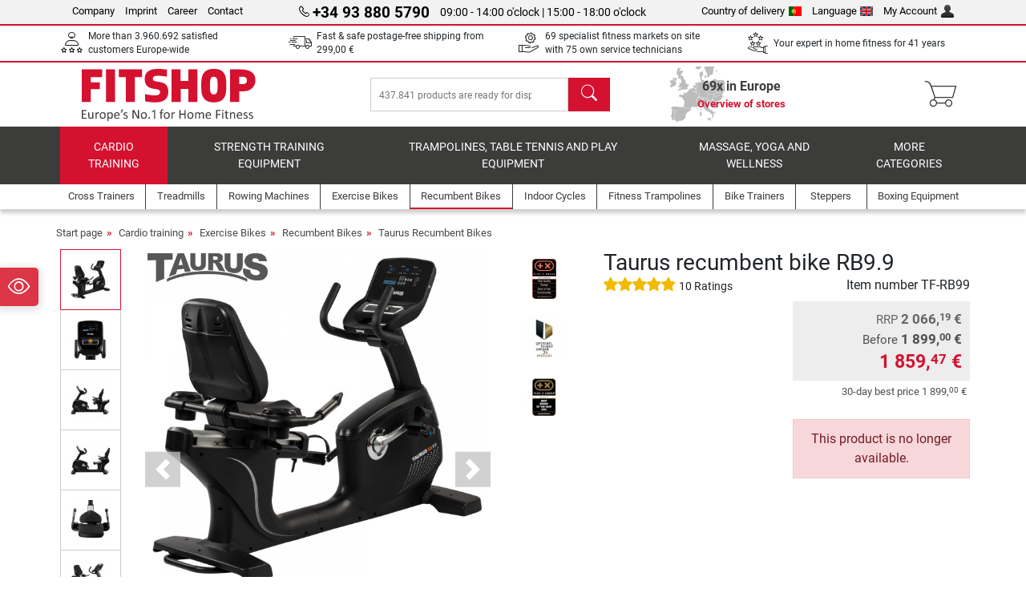

--- FILE ---
content_type: text/html; charset=UTF-8
request_url: https://www.fitshop.pt/taurus-recumbent-bike-rb9.9-tf-rb99
body_size: 22591
content:
<!DOCTYPE html>
<html lang="en">
<head>
  
  <meta charset="utf-8"/>
  <meta name="viewport" content="width=device-width, initial-scale=1"/>
  <meta name="description" content="Taurus recumbent bike RB9.9 best buy at Fitshop, Europe's no. 1 for home fitness, with 69 specialist fitness stores on site and online shop"/>
  <meta name="author" content="Fitshop Group"/>
  <meta name="theme-color" content="#d51130"/>
  <meta name="robots" content="index,follow"/>

  <title>Taurus recumbent bike RB9.9 - Fitshop</title>

  <style media="screen">
    body {font:normal normal 400 1em/1.5 sans-serif;}
    #page {display:flex;flex-direction:column;min-height:100%;}
    main {flex:1;flex-basis:auto;} .svg-icon {width:1em;height:1em;}
    .d-none {display:none!important;} .img-fluid {max-width:100%;height:auto;}
  </style>

  <link rel="preconnect" href="https://www.googletagmanager.com"/>
  <link rel="preconnect" href="https://sbs.adsdefender.com"/>
  <link rel="preconnect" href="https://cdn.adsdefender.com"/>
  <link rel="preload" as="font" href="/assets/fonts/roboto-v30-latin-regular.woff2" type="font/woff2" crossorigin="anonymous"/>
  <link rel="preload" as="font" href="/assets/fonts/roboto-v30-latin-700.woff2" type="font/woff2" crossorigin="anonymous"/>
  <link rel="preload" as="font" href="/assets/fonts/iconfont.woff2" type="font/woff2" crossorigin="anonymous"/>
  
  <link rel="preload" as="image" href="https://resources.fitshop.com/bilder/taurus/ergometer/rb99/taurus-liegeergometer-rb99-01_250.jpg" fetchpriority="high" imagesrcset="https://resources.fitshop.com/bilder/taurus/ergometer/rb99/taurus-liegeergometer-rb99-01_250.jpg 250w, https://resources.fitshop.com/bilder/taurus/ergometer/rb99/taurus-liegeergometer-rb99-01_600.jpg 600w" imagesizes="(min-width: 380px) 600px, 250px"/>

  <link rel="canonical" href="https://www.fitshop.pt/taurus-recumbent-bike-rb9.9-tf-rb99"/>
  
  <link rel="stylesheet" href="/assets/css/shop/bootstrap-4.6.2.min.css?v=26.1.6"/>
  <link rel="stylesheet" href="/assets/css/shop/iconfont.min.css?v=26.1.6"/>
  
  
  <link rel="stylesheet" href="/assets/css/shop/structure.min.css?v=26.1.6"/>
  <link rel="stylesheet" href="/assets/css/shop/header.min.css?v=26.1.6"/>
  <link rel="stylesheet" href="/assets/css/shop/product.min.css?v=26.1.6"/>
  <link rel="stylesheet" href="/assets/css/shop/footer.min.css?v=26.1.6"/>
  <link rel="stylesheet" href="/assets/css/shop/cookieconsent-3.1.0.min.css?v=26.1.6"/>
  

  <!--[if lte IE 9]>
    <link rel="stylesheet" href="/assets/css/shop/bootstrap-4.6.0-ie9.min.css?v=26.1.6"/>
    <link rel="stylesheet" href="/assets/css/shop/ie9-fixes.min.css?v=26.1.6"/>
  <![endif]-->

  
  <meta property="og:type" content="website"/>
  <meta property="og:site_name" content="Fitshop"/>
  <meta property="og:title" content="Taurus recumbent bike RB9.9 - Fitshop"/>
  <meta property="og:description" content="Taurus recumbent bike RB9.9 best buy at Fitshop, Europe's no. 1 for home fitness, with 69 specialist fitness stores on site and online shop"/>
  <meta property="og:url" content="https://www.fitshop.pt/taurus-recumbent-bike-rb9.9-tf-rb99"/>
  <meta property="og:image" content="https://resources.fitshop.com/bilder/taurus/ergometer/rb99/taurus-liegeergometer-rb99-01_600.jpg"/>


  <link rel="icon" href="/assets/images/shop/fav/favicon-fitshop.ico" sizes="48x48"/>
  <link rel="icon" href="/assets/images/shop/fav/favicon-fitshop.svg" type="image/svg+xml"/>
  <link rel="apple-touch-icon" href="/assets/images/shop/fav/apple-touch-icon-fitshop.png"/>
  <link rel="manifest" href="/manifest.json"/>

  
  <script>
    window.dataLayer = window.dataLayer || [];
    window.uetq = window.uetq || [];
    function gtag() {
      dataLayer.push(arguments);
    }
    gtag('consent', 'default', {
      ad_storage: 'denied',
      ad_personalization: 'denied',
      ad_user_data: 'denied',
      analytics_storage: 'denied'
    });
    uetq.push('consent', 'default', {
      ad_storage: 'denied'
    });
  </script>
  <!-- Google Tag Manager -->
  <script>/*<![CDATA[*/(function(w,d,s,l,i){w[l]=w[l]||[];w[l].push({'gtm.start':
  new Date().getTime(),event:'gtm.js'});var f=d.getElementsByTagName(s)[0],
  j=d.createElement(s),dl=l!='dataLayer'?'&l='+l:'';j.async=true;j.src=
  'https://www.googletagmanager.com/gtm.js?id='+i+dl;f.parentNode.insertBefore(j,f);
  })(window,document,'script','dataLayer','GTM-MNTNKCJ');/*]]>*/</script>
  <!-- End Google Tag Manager -->


</head>
<body>
  
  <!-- Google Tag Manager (noscript) -->
  <noscript><iframe src="https://www.googletagmanager.com/ns.html?id=GTM-MNTNKCJ" height="0" width="0" style="display:none;visibility:hidden"></iframe></noscript>
  <!-- End Google Tag Manager (noscript) -->

  <div id="page" class="has-skyscraper">
    
  <header id="header">
    
  

    
  <div id="header-top" class="position-relative d-none d-lg-block-header">
    <div id="header-top-content" class="container">
      <div class="d-flex">
        <div class="flex-fill left">
          <ul>
            <li><a href="/about-fitshop">Company</a></li>
            <li><a href="/welcome-to-fitshop">Imprint</a></li>
            
            <li><a href="/jobs-careers">Career</a></li>
            <li><a href="/contact/form">Contact</a></li>
          </ul>
        </div>
        <div class="flex-fill position-relative center hotline">
          <a class="hotline-toggle" id="hotline-toggle" href="#">
            <i class="icon-phone"></i>
            <strong>+34 93 880 5790</strong>
            <span>
               09:00 - 14:00 o&#039;clock | 15:00 - 18:00 o&#039;clock
            </span>
          </a>
          
  <div class="hotline-popup sidebar-box text-left" id="hotline-popup">
    <div class="sidebar-box-heading m-0 pr-3">
      Info &amp; order hotline
      <i class="popup-close cursor-pointer icon-cross float-right"></i>
    </div>
    <div class="sidebar-box-content mt-0 p-3">
      <p class="mb-0 font-weight-bold">
        <i class="icon-phone"></i>
        <a href="tel:34938805790">+34 93 880 5790</a>
      </p>
      <p class="font-weight-bold">
        <i class="icon-mail"></i>
        <a href="mailto:info@fitshop.pt">info@fitshop.pt</a>
      </p>
      <table class="hotline-open">
        <tr class="hotline-open-hours">
          <td class="align-top pr-2">Mon - Fri:</td>
          <td>
             09:00 - 14:00 o&#039;clock
            <br/> 15:00 - 18:00 o&#039;clock
          </td>
        </tr>
      </table>
    </div>
    
  </div>

        </div>
        <div class="flex-fill position-relative right">
          <ul>
            <li><a href="/fitshop-group-in-europe" title="change country of delivery">Country of delivery<img width="16" height="12" src="/assets/images/shop/country/pt.svg" alt="Country pt" loading="lazy"/></a></li>
            <li class="left">
              <a class="language-toggle" id="language-toggle" href="#" title="change language">Language<img width="16" height="12" src="/assets/images/shop/country/en.svg" alt="Language en" loading="lazy"/></a>
              
  <div class="language-switch-box sidebar-box" id="language-switch-box">
    <div class="sidebar-box-heading m-0 pr-3">
      change language
      <i class="popup-close cursor-pointer icon-cross float-right"></i>
    </div>
    <div class="sidebar-box-content mt-0 p-0">
      <form method="post" action="/taurus-recumbent-bike-rb9.9-tf-rb99" id="form-language-switch">
        <input type="hidden" value="en" name="language"/>
        <ul class="list-none row">
          <li data-lang="en" class="language col-6 p-2 active cursor-pointer">
            <img class="border" width="36" height="24" src="/assets/images/shop/country/en.svg" alt="Language en" loading="lazy"/>
            <span>english</span>
          </li><li data-lang="es" class="language col-6 p-2 cursor-pointer">
            <img class="border" width="36" height="24" src="/assets/images/shop/country/es.svg" alt="Language es" loading="lazy"/>
            <span>español</span>
          </li>
        </ul>
      </form>
    </div>
  </div>

            </li>
            <li><a href="/user/register" title="My Account">My Account<img width="16" height="16" src="/assets/icons/user_silhouette.png" alt="icon silhouette" loading="lazy"/></a></li>
          </ul>
        </div>
      </div>
    </div>
  </div>

    
  <div id="header-trust" class="transition">
    <div id="header-trust-carousel" class="d-lg-none carousel slide" data-ride="carousel" data-interval="3000">
      <ul class="carousel-inner d-flex align-items-center h-100 m-0 px-1 text-center">
        
        <li class="carousel-item active">More than 3.960.692 satisfied customers Europe-wide</li>
        <li class="carousel-item"><a class="link-unstyled" href="/terms-of-delivery">Fast & safe postage-free shipping from <span class="text-nowrap">299,00 €</span></a></li>
        
        
        
        
        
        
        <li class="carousel-item">Your expert in home fitness for 41 years</li>
      </ul>
    </div>

    <div id="header-trust-content" class="container d-none d-lg-block-header">
      <div class="row justify-content-between">
        <div class="col align-self-center trust-icon"><i class="icon-customers"></i> More than 3.960.692 satisfied customers Europe-wide
        </div>
        <div class="col align-self-center trust-icon"><i class="icon-delivery"></i><a class="link-unstyled" href="/terms-of-delivery"> Fast & safe postage-free shipping from <span class="text-nowrap">299,00 €</span></a>
        </div>
        
        <div class="col align-self-center trust-icon"><i class="icon-service"></i> 69 specialist fitness markets on site with 75 own service technicians</div>
        
        
        <div class="col align-self-center trust-icon d-none d-xxl-block-header"><i class="icon-products"></i> 437.841 products are ready for dispatch for you</div>
        
        
        <div class="col align-self-center trust-icon"><i class="icon-ratings"></i> Your expert in home fitness for 41 years</div>
      </div>
    </div>
  </div>

    
  <div id="header-main-content" class="container d-table">
    <div class="d-table-row">
      <div id="header-nav-toggle" class="cell-menu d-table-cell d-lg-none-header py-1 text-center" title="Menu">
        <i class="icon-menu"></i>
      </div>

      <div class="cell-logo d-table-cell align-middle text-left">
        <a href="/" title="Fitshop">
          <img class="transition img-fixed" width="280" height="70" src="/assets/images/shop/header/logo-fitshop-color.svg" alt="Fitshop Logo" loading="lazy"/>
        </a>
      </div>

      <div class="cell-search d-table-cell align-middle text-center">
        <form id="form-search" method="post" action="/article/search">
          <div class="d-flex">
            <div class="search-input flex-grow-1">
              <input class="transition" id="search" type="text" name="search" autocomplete="off" placeholder="437.841 products are ready for dispatch for you"/>
              <label class="sr-only" for="search">search</label>
              <button class="d-none transition" id="search-clear-button" type="button" title="Delete">
                <i class="icon-cross"></i>
              </button>
            </div>
            <button class="transition" id="search-button" type="submit" title="search">
              <i class="icon-search d-none d-lg-inline"></i>
              <i class="icon-caret-right d-lg-none"></i>
            </button>
          </div>
          <div id="search-suggestions" class="proposed-results"></div>
        </form>
      </div>

      <div class="cell-stores stores-pt d-none d-lg-table-cell-header text-center">
        <a href="/overview-of-stores" title="Overview of stores">
          
          <strong>
            <span class="stores-count">69x in Europe</span>
            <span class="stores-finder">Overview of stores</span>
          </strong>
        </a>
      </div>

      <div class="cell-cart d-table-cell align-middle text-right">
        <a class="btn btn-link px-1 position-relative d-none d-xs-inline-block d-lg-none-header" href="/overview-of-stores" title="Overview of stores">
          <i class="icon-marker"></i>
          <span class="store-count">69x</span>
        </a>
        <a class="btn btn-link px-1 d-lg-none-header" id="header-search" href="#" title="search">
          <i class="icon-search"></i>
        </a>
        <a class="btn btn-link pl-1 pr-3 position-relative" id="header-cart" href="/shopcart/show" title="Shopping cart">
          <i class="icon-basket"></i>
          
        </a>
        
      </div>
    </div>
  </div>

    
  <nav id="header-nav" class="container d-none d-lg-block-header">
    <div id="header-nav-main" class="d-none d-lg-block-header transition">
      <div class="container">
        <div class="row">
          <ul class="col-12">
            <li class="active">
              <a class="transition" href="/cardio-training" title="Cardio training">Cardio training</a>
            </li><li>
              <a class="transition" href="/strength-training-equipment" title="Strength Training Equipment">Strength Training Equipment</a>
            </li><li>
              <a class="transition" href="/trampolines-table-tennis-and-play-equipment" title="Trampolines, table tennis and play equipment">Trampolines, table tennis and play equipment</a>
            </li><li>
              <a class="transition" href="/massage-yoga-and-wellness" title="Massage, yoga and wellness">Massage, yoga and wellness</a>
            </li><li>
              <a class="transition" href="/specials/misc" title="More categories">More categories</a>
            </li>
          </ul>
        </div>
      </div>
    </div>

    <div id="header-nav-sub" class="container">
      <div class="row">
        <ul class="main-nav d-lg-none-header">
          <li><a class="nav-icon" href="/"><i class="icon-home"></i><span class="sr-only">Start page</span></a></li>
          <li class="active"><a class="nav-icon" href="#"><i class="icon-categories"></i><span class="sr-only">Categories</span></a></li>
          <li><a class="nav-icon" href="/terms-of-delivery"><i class="icon-shipping"></i><span class="sr-only">Shipping costs</span></a></li>
          <li><a class="nav-icon" href="/overview-of-stores"><i class="icon-marker"></i><span class="sr-only">Stores</span></a></li>
          <li><a class="nav-icon" href="/about-fitshop"><i class="icon-company"></i><span class="sr-only">Company</span></a></li>
          <li><a class="nav-icon" href="/contact/form"><i class="icon-contact"></i><span class="sr-only">Contact</span></a></li>
          <li><a class="nav-icon" href="/user/register"><i class="icon-account"></i><span class="sr-only">Login</span></a></li>
          <li><a class="nav-icon" href="#" id="nav-language-toggle"><i class="icon-language"></i><span class="sr-only">change language</span></a></li>
        </ul>
        <div class="sub-nav d-table-cell d-lg-none-header position-relative">
          <ul>
            <li>
              
                <a class="nav-main-link open" href="/cardio-training"><span>Cardio training</span></a>
                <ul class="active">
                  <li><a class="nav-link" href="/cross-trainers" title="Cross Trainers">Cross Trainers</a>
                  </li><li><a class="nav-link" href="/treadmills" title="Treadmills">Treadmills</a>
                  </li><li><a class="nav-link" href="/rowing-machines" title="Rowing Machines">Rowing Machines</a>
                  </li><li class="active"><a class="nav-link" href="/exercise-bikes" title="Exercise Bikes">Exercise Bikes</a>
                  </li><li><a class="nav-link" href="/recumbent-bikes" title="Recumbent Bikes">Recumbent Bikes</a>
                  </li><li><a class="nav-link" href="/indoor-cycles" title="Indoor Cycles">Indoor Cycles</a>
                  </li><li><a class="nav-link" href="/smartbikes" title="Smartbikes">Smartbikes</a>
                  </li><li><a class="nav-link" href="/fitness-trampolines" title="Fitness Trampolines">Fitness Trampolines</a>
                  </li><li><a class="nav-link" href="/bike-trainers" title="Bike Trainers">Bike Trainers</a>
                  </li><li><a class="nav-link" href="/steppers" title="Steppers">Steppers</a>
                  </li><li><a class="nav-link" href="/boxing-equipment" title="Boxing Equipment">Boxing Equipment</a>
                  </li><li><a class="nav-link" href="/nordic-walking-equipment" title="Nordic Walking Equipment">Nordic Walking Equipment</a>
                  </li><li><a class="nav-link" href="/heart-rate-sensors" title="Heart Rate Sensors">Heart Rate Sensors</a>
                  </li>
                </ul>
              
            </li><li>
              
                <a class="nav-main-link closed" href="/strength-training-equipment"><span>Strength Training Equipment</span></a>
                <ul class="d-none">
                  <li><a class="nav-link" href="/multi-gyms" title="Multi-gyms">Multi-gyms</a>
                  </li><li><a class="nav-link" href="/weight-benches" title="Weight Benches">Weight Benches</a>
                  </li><li><a class="nav-link" href="/power-racks-cages" title="Power Racks &amp; Cages">Power Racks & Cages</a>
                  </li><li><a class="nav-link" href="/weights" title="Weights">Weights</a>
                  </li><li><a class="nav-link" href="/weight-plates" title="Weight Plates">Weight Plates</a>
                  </li><li><a class="nav-link" href="/bars" title="Bars">Bars</a>
                  </li><li><a class="nav-link" href="/functional-training-equipment" title="Functional Training Equipment">Functional Training Equipment</a>
                  </li><li><a class="nav-link" href="/abs-back-machines" title="Abs/Back Machines">Abs/Back Machines</a>
                  </li><li><a class="nav-link" href="/muscle-stimulators" title="Muscle Stimulators">Muscle Stimulators</a>
                  </li><li><a class="nav-link" href="/vibration-plates" title="Vibration Plates">Vibration Plates</a>
                  </li><li><a class="nav-link" href="/gym-strength-equipment" title="Gym Strength Equipment">Gym Strength Equipment</a>
                  </li><li><a class="nav-link" href="/pull-up-bars" title="Pull-up Bars">Pull-up Bars</a>
                  </li><li><a class="nav-link" href="/strength-accessories-by-category" title="Strength Accessories by Category">Strength Accessories by Category</a>
                  </li><li><a class="nav-link" href="/strength-training-accessories" title="Strength Training Accessories">Strength Training Accessories</a>
                  </li>
                </ul>
              
            </li><li>
              
                <a class="nav-main-link closed" href="/trampolines-table-tennis-and-play-equipment"><span>Trampolines, table tennis and play equipment</span></a>
                <ul class="d-none">
                  <li><a class="nav-link" href="/table-tennis-equipment" title="Table Tennis Equipment">Table Tennis Equipment</a>
                  </li><li><a class="nav-link" href="/trampolines" title="Trampolines">Trampolines</a>
                  </li><li><a class="nav-link" href="/slacklines" title="Slacklines">Slacklines</a>
                  </li><li><a class="nav-link" href="/children-s-vehicles" title="Children&#039;s Vehicles">Children's Vehicles</a>
                  </li><li><a class="nav-link" href="/ride-on-pedal-cars" title="Ride-on &amp; Pedal Cars">Ride-on & Pedal Cars</a>
                  </li><li><a class="nav-link" href="/outdoor-play-equipment" title="Outdoor Play Equipment">Outdoor Play Equipment</a>
                  </li><li><a class="nav-link" href="/football-equipment" title="Football Equipment">Football Equipment</a>
                  </li><li><a class="nav-link" href="/pools-accessories" title="Pools &amp; Accessories">Pools & Accessories</a>
                  </li><li><a class="nav-link" href="/football-tables" title="Football Tables">Football Tables</a>
                  </li><li><a class="nav-link" href="/basketball-hoops" title="Basketball Hoops">Basketball Hoops</a>
                  </li><li><a class="nav-link" href="/indoor-play-equipment" title="Indoor Play Equipment">Indoor Play Equipment</a>
                  </li><li><a class="nav-link" href="/airtracks" title="Airtracks">Airtracks</a>
                  </li><li><a class="nav-link" href="/darts-dartboards" title="Darts &amp; Dartboards">Darts & Dartboards</a>
                  </li><li><a class="nav-link" href="/pickleball-equipment" title="Pickleball Equipment">Pickleball Equipment</a>
                  </li>
                </ul>
              
            </li><li>
              
                <a class="nav-main-link closed" href="/massage-yoga-and-wellness"><span>Massage, yoga and wellness</span></a>
                <ul class="d-none">
                  <li><a class="nav-link" href="/muscle-stimulators" title="Muscle Stimulators">Muscle Stimulators</a>
                  </li><li><a class="nav-link" href="/vibration-plates" title="Vibration Plates">Vibration Plates</a>
                  </li><li><a class="nav-link" href="/massage-chairs" title="Massage Chairs">Massage Chairs</a>
                  </li><li><a class="nav-link" href="/massagers" title="Massagers">Massagers</a>
                  </li><li><a class="nav-link" href="/yoga-gymnastics-mats" title="Yoga &amp; Gymnastics Mats">Yoga & Gymnastics Mats</a>
                  </li><li><a class="nav-link" href="/balance-coordination-equipment" title="Balance &amp; Coordination Equipment">Balance & Coordination Equipment</a>
                  </li><li><a class="nav-link" href="/fascia-massage-rollers-triggers" title="Fascia Massage Rollers &amp; Triggers">Fascia Massage Rollers & Triggers</a>
                  </li><li><a class="nav-link" href="/bathroom-scales" title="Bathroom Scales">Bathroom Scales</a>
                  </li><li><a class="nav-link" href="/light-therapy" title="Light Therapy">Light Therapy</a>
                  </li><li><a class="nav-link" href="/recovery-and-regeneration" title="Recovery and Regeneration">Recovery and Regeneration</a>
                  </li>
                </ul>
              
            </li><li>
              
                <a class="nav-main-link closed" href="/specials/misc"><span>More categories</span></a>
                
              
            </li>
          </ul>
          <form class="position-absolute bg-white" id="nav-language" method="post" action="/taurus-recumbent-bike-rb9.9-tf-rb99">
            <div class="p-2 font-weight-bold">change language</div>
            <ul class="nav-language">
              <li class="active">
                <button class="btn btn-link d-block" type="submit" name="language" value="en">
                  <img class="border" width="36" height="24" src="/assets/images/shop/country/en.svg" alt="Language en" loading="lazy"/>
                  <span class="pl-2">english</span>
                </button>
              </li><li>
                <button class="btn btn-link d-block" type="submit" name="language" value="es">
                  <img class="border" width="36" height="24" src="/assets/images/shop/country/es.svg" alt="Language es" loading="lazy"/>
                  <span class="pl-2">español</span>
                </button>
              </li>
            </ul>
          </form>
        </div>
        <ul class="sub-nav col-lg d-none d-lg-flex-header">
          <li><a class="nav-icon" href="/cross-trainers" title="Cross Trainers"><div>
              <img width="45" height="45" src="/assets/images/shop/header/nav/crosstrainer.svg" alt="Icon Cross Trainers" loading="lazy"/>
              <span>Cross Trainers</span></div></a>
          </li><li><a class="nav-icon" href="/treadmills" title="Treadmills"><div>
              <img width="45" height="45" src="/assets/images/shop/header/nav/laufbaender.svg" alt="Icon Treadmills" loading="lazy"/>
              <span>Treadmills</span></div></a>
          </li><li><a class="nav-icon" href="/rowing-machines" title="Rowing Machines"><div>
              <img width="45" height="45" src="/assets/images/shop/header/nav/rudergeraete.svg" alt="Icon Rowing Machines" loading="lazy"/>
              <span>Rowing Machines</span></div></a>
          </li><li><a class="nav-icon" href="/exercise-bikes" title="Exercise Bikes"><div>
              <img width="45" height="45" src="/assets/images/shop/header/nav/ergometer.svg" alt="Icon Exercise Bikes" loading="lazy"/>
              <span>Exercise Bikes</span></div></a>
          </li><li class="active"><a class="nav-icon" href="/recumbent-bikes" title="Recumbent Bikes"><div>
              <img width="45" height="45" src="/assets/images/shop/header/nav/liegeergometer.svg" alt="Icon Recumbent Bikes" loading="lazy"/>
              <span>Recumbent Bikes</span></div></a>
          </li><li><a class="nav-icon" href="/indoor-cycles" title="Indoor Cycles"><div>
              <img width="45" height="45" src="/assets/images/shop/header/nav/indoorcycles.svg" alt="Icon Indoor Cycles" loading="lazy"/>
              <span>Indoor Cycles</span></div></a>
          </li><li><a class="nav-icon" href="/fitness-trampolines" title="Fitness Trampolines"><div>
              <img width="45" height="45" src="/assets/images/shop/header/nav/minitrampoline.svg" alt="Icon Fitness Trampolines" loading="lazy"/>
              <span>Fitness Trampolines</span></div></a>
          </li><li><a class="nav-icon" href="/bike-trainers" title="Bike Trainers"><div>
              <img width="45" height="45" src="/assets/images/shop/header/nav/rollentrainer.svg" alt="Icon Bike Trainers" loading="lazy"/>
              <span>Bike Trainers</span></div></a>
          </li><li><a class="nav-icon" href="/steppers" title="Steppers"><div>
              <img width="45" height="45" src="/assets/images/shop/header/nav/stepper.svg" alt="Icon Steppers" loading="lazy"/>
              <span>Steppers</span></div></a>
          </li><li><a class="nav-icon" href="/boxing-equipment" title="Boxing Equipment"><div>
              <img width="45" height="45" src="/assets/images/shop/header/nav/boxsport.svg" alt="Icon Boxing Equipment" loading="lazy"/>
              <span>Boxing Equipment</span></div></a>
          </li>
        </ul>
      </div>
    </div>
  </nav>

  </header>


    <main id="content">
      
  

      <div id="content-main" class="container">
        <div id="content-wrapper">
          
  
  
    <ul class="breadcrumbs d-inline-block">
      <li class="d-none d-md-inline-block">
        <a href="/" title="Start page">Start page</a>
      </li><li class="d-none d-md-inline-block">
        <a href="/cardio-training" title="Cardio training">Cardio training</a>
      </li><li class="d-none d-md-inline-block">
        <a href="/exercise-bikes" title="Exercise Bikes">Exercise Bikes</a>
      </li><li class="d-none d-md-inline-block">
        <a href="/recumbent-bikes" title="Recumbent Bikes">Recumbent Bikes</a>
      </li><li>
        <a href="/taurus-recumbent-bikes" title="Taurus Recumbent Bikes">Taurus Recumbent Bikes</a>
      </li>
    </ul>
    
    <script type="application/ld+json">{"@context":"https://schema.org","@type":"BreadcrumbList","itemListElement":[{"@type":"ListItem","position":1,"name":"Cardio training","item":"https://www.fitshop.pt/cardio-training"},{"@type":"ListItem","position":2,"name":"Exercise Bikes","item":"https://www.fitshop.pt/exercise-bikes"},{"@type":"ListItem","position":3,"name":"Recumbent Bikes","item":"https://www.fitshop.pt/recumbent-bikes"},{"@type":"ListItem","position":4,"name":"Taurus Recumbent Bikes","item":"https://www.fitshop.pt/taurus-recumbent-bikes"}]}</script>
  

  
  
  


  
  <script>const jsonProductStrings = {"priceString":"Now","priceOriginalString":"Before","priceOldString":"Before","priceOld30String":"30-day best price","priceOld30StringDiscount":"at the 30-day best price","priceRrpString":"RRP","pricePromoString":"Today","save":"You save","shipping":"Shipping costs","forwarderInfo":"Our forwarder delivery guarantees delivery of goods as \"curbside delivery\".","voucherCode":"Voucher code","voucherDateEnd":"valid until {DATUM}","priceFrom":"from"}</script>
  <script>const jsonProductInfo = []</script>

  <div class="product-detail">
    
    

    <div class="row mb-4">
      <div class="col-lg-7">
        
  <div id="product-images-slider" class="carousel slide" data-ride="carousel" data-interval="0">
    <div class="row">
      <div class="col-xl-2 order-2 order-xl-1">
        <ol class="thumbnails carousel-indicators mt-1 mt-xl-0">
          
            
            <li data-target="#product-images-slider" data-slide-to="0" class="image-thumb active">
              <span class="img-v-mid"><img class="lazyload mini" width="75" height="75" data-src="https://resources.fitshop.com/bilder/taurus/ergometer/rb99/taurus-liegeergometer-rb99-01_75.jpg" src="https://resources.fitshop.com/bilder/_placeholder/placeholder.svg" alt="Taurus recumbent bike RB9.9 Product picture"/>
              </span>
              
            </li>
            
            <li data-target="#product-images-slider" data-slide-to="1" class="image-thumb">
              <span class="img-v-mid"><img class="lazyload mini" width="75" height="75" data-src="https://resources.fitshop.com/bilder/taurus/ergometer/rb99/taurus-liegeergometer-rb99-10_75.jpg" src="https://resources.fitshop.com/bilder/_placeholder/placeholder.svg" alt="Taurus recumbent bike RB9.9 Product picture"/>
              </span>
              
            </li>
            
            <li data-target="#product-images-slider" data-slide-to="2" class="image-thumb">
              <span class="img-v-mid"><img class="lazyload mini" width="75" height="75" data-src="https://resources.fitshop.com/bilder/taurus/ergometer/rb99/taurus-liegeergometer-rb99-06_75.jpg" src="https://resources.fitshop.com/bilder/_placeholder/placeholder.svg" alt="Taurus recumbent bike RB9.9 Product picture"/>
              </span>
              
            </li>
            
            <li data-target="#product-images-slider" data-slide-to="3" class="image-thumb">
              <span class="img-v-mid"><img class="lazyload mini" width="75" height="75" data-src="https://resources.fitshop.com/bilder/taurus/ergometer/rb99/taurus-liegeergometer-rb99-07_75.jpg" src="https://resources.fitshop.com/bilder/_placeholder/placeholder.svg" alt="Taurus recumbent bike RB9.9 Product picture"/>
              </span>
              
            </li>
            
            <li data-target="#product-images-slider" data-slide-to="4" class="image-thumb">
              <span class="img-v-mid"><img class="lazyload mini" width="75" height="75" data-src="https://resources.fitshop.com/bilder/taurus/ergometer/rb99/taurus-liegeergometer-rb99-11_75.jpg" src="https://resources.fitshop.com/bilder/_placeholder/placeholder.svg" alt="Taurus recumbent bike RB9.9 Product picture"/>
              </span>
              
            </li>
            
            <li data-target="#product-images-slider" data-slide-to="5" class="image-thumb">
              <span class="img-v-mid"><img class="lazyload mini" width="75" height="75" data-src="https://resources.fitshop.com/bilder/taurus/ergometer/rb99/taurus-liegeergometer-rb99-04_75.jpg" src="https://resources.fitshop.com/bilder/_placeholder/placeholder.svg" alt="Taurus recumbent bike RB9.9 Product picture"/>
              </span>
              
            </li>
            
            <li data-target="#product-images-slider" data-slide-to="6" class="image-thumb">
              <span class="img-v-mid"><img class="lazyload mini" width="75" height="75" data-src="https://resources.fitshop.com/bilder/taurus/ergometer/rb99/taurus-recumbent-bike-rb99-01_75.jpg" src="https://resources.fitshop.com/bilder/_placeholder/placeholder.svg" alt="Taurus recumbent bike RB9.9 Product picture"/>
              </span>
              
            </li>
            
            
            
            <li data-target="#product-images-slider" data-slide-to="7" class="image-thumb">
              <span class="img-v-mid"><img class="lazyload mini" width="75" height="75" data-src="https://resources.fitshop.com/bilder/taurus/ergometer/rb99/tf-rb99_dimensions_75.jpg" src="https://resources.fitshop.com/bilder/_placeholder/placeholder.svg" alt="Taurus recumbent bike RB9.9 Product picture"/>
              </span>
              
            </li>
            
            
            
            
        </ol>
      </div>

      <div class="col-xl-8 order-1 order-xl-2">
        <div class="carousel-inner text-center">
          
            
            
            <div class="carousel-item active">
              <a class="image-click lightbox lightbox-gallery-product" href="https://resources.fitshop.com/bilder/taurus/ergometer/rb99/taurus-liegeergometer-rb99-01_1600.jpg">
                <span class="img-v-mid"><img width="600" height="600" src="https://resources.fitshop.com/bilder/taurus/ergometer/rb99/taurus-liegeergometer-rb99-01_250.jpg" alt="Taurus recumbent bike RB9.9 Product picture" loading="eager" class="img-fluid" srcset="https://resources.fitshop.com/bilder/taurus/ergometer/rb99/taurus-liegeergometer-rb99-01_250.jpg 250w, https://resources.fitshop.com/bilder/taurus/ergometer/rb99/taurus-liegeergometer-rb99-01_600.jpg 600w" sizes="(min-width: 380px) 600px, 250px"/></span>
              </a>
            </div>
          
            
            
            <div class="carousel-item">
              <a class="image-click lightbox lightbox-gallery-product" href="https://resources.fitshop.com/bilder/taurus/ergometer/rb99/taurus-liegeergometer-rb99-10_1600.jpg">
                <span class="img-v-mid"><img width="600" height="600" src="https://resources.fitshop.com/bilder/_placeholder/placeholder.svg" alt="Taurus recumbent bike RB9.9 Product picture" class="lazyload img-fluid" data-src="https://resources.fitshop.com/bilder/taurus/ergometer/rb99/taurus-liegeergometer-rb99-10_250.jpg" data-srcset="https://resources.fitshop.com/bilder/taurus/ergometer/rb99/taurus-liegeergometer-rb99-10_250.jpg 250w, https://resources.fitshop.com/bilder/taurus/ergometer/rb99/taurus-liegeergometer-rb99-10_600.jpg 600w" data-sizes="(min-width: 380px) 600px, 250px"/></span>
              </a>
            </div>
          
            
            
            <div class="carousel-item">
              <a class="image-click lightbox lightbox-gallery-product" href="https://resources.fitshop.com/bilder/taurus/ergometer/rb99/taurus-liegeergometer-rb99-06_1600.jpg">
                <span class="img-v-mid"><img width="600" height="600" src="https://resources.fitshop.com/bilder/_placeholder/placeholder.svg" alt="Taurus recumbent bike RB9.9 Product picture" class="lazyload img-fluid" data-src="https://resources.fitshop.com/bilder/taurus/ergometer/rb99/taurus-liegeergometer-rb99-06_250.jpg" data-srcset="https://resources.fitshop.com/bilder/taurus/ergometer/rb99/taurus-liegeergometer-rb99-06_250.jpg 250w, https://resources.fitshop.com/bilder/taurus/ergometer/rb99/taurus-liegeergometer-rb99-06_600.jpg 600w" data-sizes="(min-width: 380px) 600px, 250px"/></span>
              </a>
            </div>
          
            
            
            <div class="carousel-item">
              <a class="image-click lightbox lightbox-gallery-product" href="https://resources.fitshop.com/bilder/taurus/ergometer/rb99/taurus-liegeergometer-rb99-07_1600.jpg">
                <span class="img-v-mid"><img width="600" height="600" src="https://resources.fitshop.com/bilder/_placeholder/placeholder.svg" alt="Taurus recumbent bike RB9.9 Product picture" class="lazyload img-fluid" data-src="https://resources.fitshop.com/bilder/taurus/ergometer/rb99/taurus-liegeergometer-rb99-07_250.jpg" data-srcset="https://resources.fitshop.com/bilder/taurus/ergometer/rb99/taurus-liegeergometer-rb99-07_250.jpg 250w, https://resources.fitshop.com/bilder/taurus/ergometer/rb99/taurus-liegeergometer-rb99-07_600.jpg 600w" data-sizes="(min-width: 380px) 600px, 250px"/></span>
              </a>
            </div>
          
            
            
            <div class="carousel-item">
              <a class="image-click lightbox lightbox-gallery-product" href="https://resources.fitshop.com/bilder/taurus/ergometer/rb99/taurus-liegeergometer-rb99-11_1600.jpg">
                <span class="img-v-mid"><img width="600" height="600" src="https://resources.fitshop.com/bilder/_placeholder/placeholder.svg" alt="Taurus recumbent bike RB9.9 Product picture" class="lazyload img-fluid" data-src="https://resources.fitshop.com/bilder/taurus/ergometer/rb99/taurus-liegeergometer-rb99-11_250.jpg" data-srcset="https://resources.fitshop.com/bilder/taurus/ergometer/rb99/taurus-liegeergometer-rb99-11_250.jpg 250w, https://resources.fitshop.com/bilder/taurus/ergometer/rb99/taurus-liegeergometer-rb99-11_600.jpg 600w" data-sizes="(min-width: 380px) 600px, 250px"/></span>
              </a>
            </div>
          
            
            
            <div class="carousel-item">
              <a class="image-click lightbox lightbox-gallery-product" href="https://resources.fitshop.com/bilder/taurus/ergometer/rb99/taurus-liegeergometer-rb99-04_1600.jpg">
                <span class="img-v-mid"><img width="600" height="600" src="https://resources.fitshop.com/bilder/_placeholder/placeholder.svg" alt="Taurus recumbent bike RB9.9 Product picture" class="lazyload img-fluid" data-src="https://resources.fitshop.com/bilder/taurus/ergometer/rb99/taurus-liegeergometer-rb99-04_250.jpg" data-srcset="https://resources.fitshop.com/bilder/taurus/ergometer/rb99/taurus-liegeergometer-rb99-04_250.jpg 250w, https://resources.fitshop.com/bilder/taurus/ergometer/rb99/taurus-liegeergometer-rb99-04_600.jpg 600w" data-sizes="(min-width: 380px) 600px, 250px"/></span>
              </a>
            </div>
          
            
            
            <div class="carousel-item">
              <a class="image-click lightbox lightbox-gallery-product" href="https://resources.fitshop.com/bilder/taurus/ergometer/rb99/taurus-recumbent-bike-rb99-01_1600.jpg">
                <span class="img-v-mid"><img width="600" height="600" src="https://resources.fitshop.com/bilder/_placeholder/placeholder.svg" alt="Taurus recumbent bike RB9.9 Product picture" class="lazyload img-fluid" data-src="https://resources.fitshop.com/bilder/taurus/ergometer/rb99/taurus-recumbent-bike-rb99-01_250.jpg" data-srcset="https://resources.fitshop.com/bilder/taurus/ergometer/rb99/taurus-recumbent-bike-rb99-01_250.jpg 250w, https://resources.fitshop.com/bilder/taurus/ergometer/rb99/taurus-recumbent-bike-rb99-01_600.jpg 600w" data-sizes="(min-width: 380px) 600px, 250px"/></span>
              </a>
            </div>
          
            
            
            
          
            
            
            <div class="carousel-item">
              <a class="image-click lightbox lightbox-gallery-product" href="https://resources.fitshop.com/bilder/taurus/ergometer/rb99/tf-rb99_dimensions_1600.jpg">
                <span class="img-v-mid"><img width="600" height="600" src="https://resources.fitshop.com/bilder/_placeholder/placeholder.svg" alt="Taurus recumbent bike RB9.9 Product picture" class="lazyload img-fluid" data-src="https://resources.fitshop.com/bilder/taurus/ergometer/rb99/tf-rb99_dimensions_250.jpg" data-srcset="https://resources.fitshop.com/bilder/taurus/ergometer/rb99/tf-rb99_dimensions_250.jpg 250w, https://resources.fitshop.com/bilder/taurus/ergometer/rb99/tf-rb99_dimensions_600.jpg 600w" data-sizes="(min-width: 380px) 600px, 250px"/></span>
              </a>
            </div>
          
            
            
            
          
            
            
            
          
          <div class="carousel-item">
            <a class="image-click lightbox lightbox-gallery-product" href="https://resources.fitshop.com/bilder/taurus/awards/2020-plus-x/2020-pxa-hqdbf-en-99_1600.png">
              <span class="img-v-mid"><img class="lazyload img-fluid" width="600" height="600" src="https://resources.fitshop.com/bilder/_placeholder/placeholder.svg" data-src="https://resources.fitshop.com/bilder/taurus/awards/2020-plus-x/2020-pxa-hqdbf-en-99_600.png" data-srcset="https://resources.fitshop.com/bilder/taurus/awards/2020-plus-x/2020-pxa-hqdbf-en-99_250.png 250w, https://resources.fitshop.com/bilder/taurus/awards/2020-plus-x/2020-pxa-hqdbf-en-99_600.png 600w" data-sizes="(max-width: 360px) 250px, 600px" alt="Taurus recumbent bike RB9.9 Awards"/></span>
            </a>
          </div><div class="carousel-item">
            <a class="image-click lightbox lightbox-gallery-product" href="https://resources.fitshop.com/bilder/taurus/brand-award/german-brand-award-2024_1600.jpg">
              <span class="img-v-mid"><img class="lazyload img-fluid" width="600" height="600" src="https://resources.fitshop.com/bilder/_placeholder/placeholder.svg" data-src="https://resources.fitshop.com/bilder/taurus/brand-award/german-brand-award-2024_600.jpg" data-srcset="https://resources.fitshop.com/bilder/taurus/brand-award/german-brand-award-2024_250.jpg 250w, https://resources.fitshop.com/bilder/taurus/brand-award/german-brand-award-2024_600.jpg 600w" data-sizes="(max-width: 360px) 250px, 600px" alt="Taurus recumbent bike RB9.9 Awards"/></span>
            </a>
          </div><div class="carousel-item">
            <a class="image-click lightbox lightbox-gallery-product" href="https://resources.fitshop.com/bilder/taurus/brand-award/taurus-brand-award-2023_en_1600.jpg">
              <span class="img-v-mid"><img class="lazyload img-fluid" width="600" height="600" src="https://resources.fitshop.com/bilder/_placeholder/placeholder.svg" data-src="https://resources.fitshop.com/bilder/taurus/brand-award/taurus-brand-award-2023_en_600.jpg" data-srcset="https://resources.fitshop.com/bilder/taurus/brand-award/taurus-brand-award-2023_en_250.jpg 250w, https://resources.fitshop.com/bilder/taurus/brand-award/taurus-brand-award-2023_en_600.jpg 600w" data-sizes="(max-width: 360px) 250px, 600px" alt="Taurus recumbent bike RB9.9 Awards"/></span>
            </a>
          </div>
        </div>
        
          <a class="carousel-control-prev" href="#product-images-slider" role="button" data-slide="prev">
            <span class="carousel-control-prev-icon" aria-hidden="true"></span>
            <span class="sr-only">Previous</span>
          </a>
          <a class="carousel-control-next" href="#product-images-slider" role="button" data-slide="next">
            <span class="carousel-control-next-icon" aria-hidden="true"></span>
            <span class="sr-only">Next</span>
          </a>
        

        
  <span class="product-brand">
    
      <img src="https://resources.fitshop.com/bilder/taurus/taurus_t.png" alt="Taurus Logo" loading="lazy" width="250" height="60"/>
    
  </span>

      </div>

      <div class="col-xl-2 order-3">
        <ol class="awards carousel-indicators">
          <li data-target="#product-images-slider" data-slide-to="8">
            <span class="img-v-mid"><img class="lazyload mini" width="75" height="75" data-src="https://resources.fitshop.com/bilder/taurus/awards/2020-plus-x/2020-pxa-hqdbf-en-99_75.png" src="https://resources.fitshop.com/bilder/_placeholder/placeholder.svg" alt="Taurus recumbent bike RB9.9 Awards"/></span>
          </li><li data-target="#product-images-slider" data-slide-to="9">
            <span class="img-v-mid"><img class="lazyload mini" width="75" height="75" data-src="https://resources.fitshop.com/bilder/taurus/brand-award/german-brand-award-2024_75.jpg" src="https://resources.fitshop.com/bilder/_placeholder/placeholder.svg" alt="Taurus recumbent bike RB9.9 Awards"/></span>
          </li><li data-target="#product-images-slider" data-slide-to="10">
            <span class="img-v-mid"><img class="lazyload mini" width="75" height="75" data-src="https://resources.fitshop.com/bilder/taurus/brand-award/taurus-brand-award-2023_en_75.jpg" src="https://resources.fitshop.com/bilder/_placeholder/placeholder.svg" alt="Taurus recumbent bike RB9.9 Awards"/></span>
          </li>
        </ol>
      </div>
    </div>
  </div>

      </div>
      <div class="col-lg-5">
        <div class="mt-3 mt-lg-0">
          <h1 class="m-0">Taurus recumbent bike RB9.9</h1>
          
          
        </div>
        
  <div class="mt-3 mt-md-0" id="product-cta-box">
    <div class="row no-gutters mb-2">
      <div class="col">
        
  <div>
    <a href="#reviews" class="product-rating link-unstyled" title="Customer ratings">
      <i class="icon-star">
        <i class="icon-star-fill"></i>
      </i><i class="icon-star">
        <i class="icon-star-fill"></i>
      </i><i class="icon-star">
        <i class="icon-star-fill"></i>
      </i><i class="icon-star">
        <i class="icon-star-fill"></i>
      </i><i class="icon-star">
        <i class="icon-star-fill" style="width:91%"></i>
      </i>
      <span class="product-rating-reviews">10 Ratings</span>
    </a>
  </div>

      </div>
      <div class="col">
        
  <div class="text-right">
    
    Item number <span class="d-inline-block">TF-RB99</span>
  </div>

      </div>
      
  

    </div>
    <form class="row no-gutters mb-2" id="shopcart" name="shopcart" method="post" action="/shopcart/simple">
      <div class="col-12 col-md-6 col-lg-12 col-xl-6">
        
        
  

        
      </div>
      <div class="col-12 col-md-6 col-lg-12 col-xl-6 pl-md-2 pl-lg-0 pl-xl-2">
        
  <div class="product-price-wrapper my-2 mt-md-0">
    <div class="product-price-box">
      
      
  

      <div class="row no-gutters text-right">
        <div class="col align-self-end">
          <div class="product-price-box-padding">
            <div class="product-price rrp show" id="product-price-rrp">
              <span class="cursor-help" title="Recommended retail price" data-toggle="tooltip" data-delay="500">RRP</span>
              
              <span class="text-nowrap font-weight-bold">2 066,<sup>19</sup> €</span>
            </div>

            <div class="product-price old show" id="product-price-old">
              Before
              
              <span class="text-nowrap font-weight-bold">1 899,<sup>00</sup> €</span>
            </div>

            <div class="product-price old hide" id="product-price-original">
              Before
              
              <span class="text-nowrap font-weight-bold">1 859,<sup>47</sup> €</span>
            </div>

            <div class="product-price now font-weight-bold" id="product-price-now">
              
              
              
              <span class="text-nowrap">1 859,<sup>47</sup> €</span>
            </div>
            
            
  

          </div>
        </div>
      </div>
      <div class="bg-white text-right">
        <div class="product-price discount show" id="product-price-discount">
          
        </div>
        <div class="product-price old30 show pt-1 pr-1 pb-2" id="product-price-old30">
          
          30-day best price
          
          <span class="text-nowrap">1 899,<sup>00</sup> €</span>
        </div>
      </div>
    </div>
  </div>

        
        
  <div class="product-addtocart mt-3">
    <div class="alert alert-danger rounded-0 text-center">This product is no longer available.</div>
    
  </div>

      </div>
    </form>
    
    
  

    
  

  </div>

      </div>
    </div>

    
  


    <div class="row mb-4">
      <div class="col-lg-9 pt-2 position-relative">
        
        <div class="row no-gutters">
          <div class="col-xl-3 position-relative">
            
  <div id="product-sticky-menu">
    <ul class="list-unstyled mb-0">
      <li class="active"><a href="#product-details">Product details</a></li>
      
      <li><a href="#product-files">Documents</a></li>
      <li><a href="#product-warranty">Warranty conditions</a></li>
      <li><a href="#product-reviews">Test &amp; Evaluations</a></li>
      <li><a href="#product-assembly">Service &amp; assembly videos</a></li>
      
      
      <li><a href="#product-safety">Product Safety</a></li>
    </ul>
  </div>

          </div>
          <div class="col-xl-9" id="product-content">
            
  
  <div class="mb-5" id="product-details">
    <div class="anchor-target" id="details"></div>
    <div class="mb-2 d-flex">
      <h2 class="sticky-menu-topic flex-grow-1">Product details: Taurus recumbent bike RB9.9</h2>
      
    </div>

    
  

    <ul>
      
      <li class="fact-style-bold">
        Very trendy and stable recumbent exercise bike from the new Taurus 9.9 fitness machine family
      </li><li class="fact-style-default">
        <strong>Perfect concentricity </strong>: Carefully crafted, large flywheel, driven by a high-quality belt system and endowed with an advanced induction brake system
      </li><li class="fact-style-default">
        <strong>Great operating concept </strong>: Very easy operating concept with a rotary knob on the console, resistance is changeable at any time using the side handles
      </li><li class="fact-style-default">
        <strong>Variety of programs </strong>: A total of 25 programs (including watt-controlled, heart rate, manual, fitness test, etc.) provide variety, which can be linked to the free iConsole + Training app
      </li><li class="fact-style-default">
        <strong>Just more comfort </strong>: Comfortably wide seat and softly padded backrest, water bottle holder easy to access and easy adjustment of the seat position
      </li><li class="fact-style-default">
        <strong>Maximum stability</strong>: Maximum user weight of 180kg - front-runner in its price range and, with massive pedal arms, also suitable for particularly intensive workouts
      </li><li class="fact-style-default">
        <strong>Joint- and back-friendly</strong>: High-quality ball bearings improve concentricity, the backrest relieves the spine / intervertebral discs during training
      </li><li class="fact-style-default">
        <strong>Performance- andhealth-centric</strong>: In speed-independent mode, watt-precise from 10 to 350 watts; in other programs, depending on the pedalling speed and higher performance
      </li><li class="fact-style-default">
        <strong>Total individuality</strong>: Programmes with 32 different resistance levels, with up to 4 users being able to create and save their own
      </li><li class="fact-style-default">
        <strong>Accessible </strong>: Extra low entry, additional handles on the console and easy operation
      </li><li class="fact-style-default">
        <strong>Wear-free and precise</strong>: Induction brake is quiet, maintenance-free, wear-free and can set the resistance faster and more precisely than normal magnetic brake systems
      </li><li class="fact-style-default">
        <strong>Extras, Extras, Extras</strong>: Integrated receiver for pulse measurement with chest strap, hand pulse sensors, device connectivity, tablet holder, large storage compartments / bottle holder, transport rollers, USB connection for power supply of the tablet, rear lifting handle, anti-slip belt pedals
      </li>
      
      
      
  
  
    <li><strong>Technical information:</strong>
    <ul>
      
      <li>Braking system: electromagnetic induction brake</li>
      
      
      

      <li>Output: 10 - 350 W
        <span>(<span>adjustable in increments starting from</span> 5 Watt)</span>
      </li>

      <li><span>RPM-independent resistance control</span></li>
      <li><span>Flywheel/rotating mass</span>: 10 kg</li>
      
      
      <li><span>Length of the pedal arms</span>: 17 cm</li>
      
    </ul>
  </li>

  <li>
    <strong>Computer:</strong>
    <ul>
      <li>Display:
        <span>duration,</span>
        <span>distance,</span>
        <span>Speed,</span>
        <span>watts,</span>
        <span>RPM,</span>
        <span>calories,</span>
        <span>heart rate</span>
      </li>

      <li>Display of exercise profiles via LCD</li>
      
      
      
      

      <li>Exercise programs in total: 25, of which custom: 1, heart rate controlled: 4</li>
      <li><span>Resistance levels</span>: 32</li>
      
    </ul>
  </li>
  <li><strong>Features:</strong>
    <ul>
      <li>Heart rate measurement:
         hand pulse sensors
        
        
        
        + <a href="https://www.fitshop.pt/taurus-recumbent-bike-rb9.9-tf-rb99#product-accessories">chest strap (sold separately)</a>
      </li>

      
      <li>Chest strap for telemetric heart rate measurement sold separately</li>
      
      

      

      
      <li><span>Power supply: mains adaptor</span></li>
      

      <li><span>Saddle adjustment</span>:
        
        <span><span>horizontal</span>,</span>
        
      </li>

      

      

      

      

      
      <li><span>Pedals with toe clips and straps</span></li>
      

      

      <li>Extras: extra low access, transport wheels, drinking bottle holder
      </li>

      
    </ul>
  </li>
  
  


    </ul>

    <hr class="mt-5"/>
  </div>

  
  

  
  <div class="mb-5" id="product-files">
    <div class="anchor-target" id="files"></div>
    <h2 class="sticky-menu-topic">PDF document for the product</h2>

    <a class="d-block py-2" href="https://resources.fitshop.com/pdf/taurus/Bedienungsanleitungen/Ergometer/RB99/Manual_Taurus-RB99.pdf" title="Manual Taurus-RB99" rel="noopener" target="_blank">
      <i class="icon-file pdf"></i>Manual Taurus-RB99
    </a>
    <hr class="mt-5"/>
  </div>

  
  <div class="mb-5" id="product-warranty">
    <div class="anchor-target" id="warranty"></div>
    <h2 class="sticky-menu-topic">Warranty conditions: Taurus recumbent bike RB9.9</h2>

    
  
    <p>The guarantee is valid in terms of the general statutory provisions for the end user.</p>
    <p>The manufacturer does not offer any additional manufacturer warranty / guarantee.</p>
  
  

    <hr class="mt-5"/>
  </div>

  
  <div class="mb-5" id="product-reviews">
    <div class="anchor-target" id="reviews"></div>
    <h2 class="sticky-menu-topic">Taurus recumbent bike RB9.9 Test &amp; Evaluations</h2>

    <div class="rating-alert-wrapper row pt-1">
      <div class="col-12">
        <div id="rating-success" class="rating-success d-none alert alert-success center">Your evaluation has been saved successfully.</div>
        <div id="rating-failed" class="rating-failed d-none alert alert-danger center">Unfortunately an error occurred. Please check your data.</div>
      </div>
    </div>

    <div class="row mb-2 no-gutters">
      <div class="col-md-5">
        
  
    <input type="hidden" id="ratings-stars" value="0"/>
    <div class="row pb-1">
      <div class="stars col-3 text-center">
        5 <span class="star icon-star-gold"></span>
      </div>
      
        <div class="bar col-6">
          <div class="bar-yellow" style="width:90%"></div>
        </div>
        <div class="count col-3">
          <a class="load-ratings" href="#" data-action="filter" data-sku="TF-RB99" data-stars="5">9</a>
        </div>
      
    </div><div class="row pb-1">
      <div class="stars col-3 text-center">
        4 <span class="star icon-star-gold"></span>
      </div>
      
        <div class="bar col-6">
          <div class="bar-yellow" style="width:10%"></div>
        </div>
        <div class="count col-3">
          <a class="load-ratings" href="#" data-action="filter" data-sku="TF-RB99" data-stars="4">1</a>
        </div>
      
    </div><div class="row pb-1">
      <div class="stars col-3 text-center">
        3 <span class="star icon-star-gold"></span>
      </div>
      
        <div class="bar col-6">
          
        </div>
        <div class="count col-3">
          0
        </div>
      
    </div><div class="row pb-1">
      <div class="stars col-3 text-center">
        2 <span class="star icon-star-gold"></span>
      </div>
      
        <div class="bar col-6">
          
        </div>
        <div class="count col-3">
          0
        </div>
      
    </div><div class="row pb-1">
      <div class="stars col-3 text-center">
        1 <span class="star icon-star-gold"></span>
      </div>
      
        <div class="bar col-6">
          
        </div>
        <div class="count col-3">
          0
        </div>
      
    </div>
  

      </div>

      <div class="col-md-7 pr-md-3 text-center">
        <p class="mt-4 mb-0 font-bigger"><span class="font-bigger">4.9</span> of 5 Stars</p>
        <p>(10 Customer ratings)</p>
      </div>
    </div>

    
      
  <div class="modal fade product-popup" id="writereview-popup" tabindex="-1" role="dialog" aria-hidden="true">
    <div class="modal-dialog modal-lg modal-dialog-centered" role="document">
      <div class="modal-content">
        <form id="rating-form" name="rating-form" method="post">
          <div class="popup-writereview container">
            <div class="modal-review">
              <div class="modal-header mt-3">
                <div class="row w-100">
                  <div class="modal-title text-uppercase col-12 col-md-6">
                    Evaluate the product
                  </div>
                  <div class="col writereview-product-name font-heavy text-uppercase">
                    Taurus recumbent bike RB9.9
                  </div>
                </div>
              </div>
              <div class="modal-body px-0 px-md-2">
                <p>
                  Please enter your review about your purchased product here. Get the possibility to help other customers with your experiences to make a purchase decision. Desribe only the product and not the buying process.
                </p>
                <div class="row mt-4">
                  <div class="col-12 col-md-6 order-1 order-md-0">
                    <div class="row">
                      <div class="col-md-6 font-weight-bold">
                        Your evaluation:
                      </div>
                      <div class="col-md-6 writereview-stars">
                        <div class="product-rating-stars">
                          <div class="icon-star star-1 icon-star-gold" data-index="1"></div>
                          <div class="icon-star star-1 icon-star-gold" data-index="2"></div>
                          <div class="icon-star star-1 icon-star-gold" data-index="3"></div>
                          <div class="icon-star star-1 icon-star-gold" data-index="4"></div>
                          <div class="icon-star star-1 icon-star-gold" data-index="5"></div>
                        </div>
                      </div>
                    </div>
                    <div class="mt-3">
                      <label for="rating-name" class="lt-ie10 font-weight-bold">Name:</label>
                      <input id="rating-name" class="form-control" type="text" name="name" data-mandatory="0" value=""/>
                    </div>
                    <div class="mt-3">
                      <label for="rating-email" class="lt-ie10 font-weight-bold">Email:</label>
                      <input id="rating-email" class="form-control" type="email" name="email" data-mandatory="0" value=""/>
                    </div>
                    <div class="mt-3">
                      <label for="rating-customer" class="lt-ie10 font-weight-bold">Customer number *:</label>
                      <input id="rating-customer" class="form-control" type="text" name="customer" data-mandatory="1" value=""/>
                    </div>
                  </div>
                  <div class="col-12 col-md-6 text-help order-0 order-md-1">
                    <div class="font-weight-bold">These reflections might help you:</div>
                    <ul class="mt-1">
                      <li>Please describe the <span class="fett">advantages and disadvantes</span> of the product.</li>
                      <li>Please <span class="fett">be objective and keep to the facts</span> writing your product evaluation.</li>
                      <li>Please evaluate the <span class="fett">features of the product</span> (i.e., workmanship).</li>
                      <li><span class="fett">Details about use</span> or <span class="fett">usage possibilities</span> are also interesting.</li>
                      <li>An <span class="fett">appropriate wording</span> strengthens the credibility of your review.</li>
                    </ul>
                  </div>
                </div>
                <div class="mt-3">
                  <label for="rating-title" class="lt-ie10 font-weight-bold">Short description:</label>
                  <input id="rating-title" class="form-control" type="text" name="title" data-mandatory="0"/>
                </div>
                <div class="mt-3">
                  <label for="rating-text" class="lt-ie10 font-weight-bold">Your evaluation *:</label>
                  <textarea id="rating-text" class="form-control" name="rating-text" rows="4" data-mandatory="1"></textarea>
                </div>
                <div class="mt-2">
                  <small>* Mandatory field</small>
                </div>
                <div class="mt-3 mb-1 form-group custom-control custom-checkbox">
                  <input class="custom-control-input" type="checkbox" name="rating-valid" id="rating-valid" data-mandatory="1" value="1"/>
                  <label class="custom-control-label" for="rating-valid">I have read the <a href="/data-privacy-statement" target="_blank" title="data protection &amp; informed consent">data protection & informed consent</a> and agree with it. </label>
                </div>
              </div>
            </div>
          </div>
          <div class="modal-footer justify-content-center justify-content-md-end">
            <input type="hidden" name="ce_code" value="TF-RB99" readonly="readonly"/>
            <input type="hidden" name="sku" value="" readonly="readonly"/>
            <input type="hidden" name="rating-stars" id="rating-stars" data-mandatory="1" value="5"/>
            <input type="hidden" name="rating-language" id="rating-language" data-mandatory="1" value="en"/>
            <button type="button" class="btn btn-secondary text-uppercase" data-dismiss="modal">close</button>
            <button type="submit" class="btn btn-success write-button text-uppercase" id="popup-savereview">Write a review now</button>
          </div>
        </form>
      </div>
    </div>
  </div>

      <hr/>
      <div class="row align-items-center">
        <div class="col text-center">
          <button class="btn btn-success text-uppercase mb-2 mb-md-0" data-toggle="modal" data-target="#writereview-popup">
            Show review form
          </button>
        </div>
      </div>
    

    <hr class="mb-5"/>
    

    <div class="toolbar toolbar-pagination row">
      <div class="toolbar-group flex-fill p-1 text-center text-md-left">
        <label class="toolbar-item toolbar-text" for="ratings-order" title="Sort" data-toggle="tooltip" data-original-title="Sort">
          <i class="icon-sort"></i>
        </label>
        <button class="btn btn-secondary dropdown-toggle rounded-0" id="ratings-order" type="button" value="" data-toggle="dropdown" aria-haspopup="true" aria-expanded="false">Sort</button>
        <div class="dropdown-menu" aria-labelledby="ratings-order">
          <a class="load-ratings dropdown-item" href="#" data-action="filter" data-sku="TF-RB99" data-order="lang">Language</a>
          <a class="load-ratings dropdown-item" href="#" data-action="filter" data-sku="TF-RB99" data-order="rank">Popularity</a>
          <a class="load-ratings dropdown-item" href="#" data-action="filter" data-sku="TF-RB99" data-order="date">Date</a>
        </div>
      </div>
      <div class="toolbar-group flex-fill p-1 text-center text-md-right">
        <label class="toolbar-item toolbar-text" for="ratings-language" title="Language" data-toggle="tooltip" data-original-title="Language">
          <i class="icon-view"></i>
        </label>
        <button class="btn btn-secondary dropdown-toggle rounded-0" id="ratings-language" type="button" value="" data-toggle="dropdown" aria-haspopup="true" aria-expanded="false">Language</button>
        <div class="dropdown-menu" aria-labelledby="ratings-language">
          <a class="load-ratings dropdown-item" href="#" data-action="filter" data-sku="TF-RB99" data-lang="">
            <img class="align-baseline" width="18" height="12" src="/assets/images/shop/country/com.svg" alt="Language com" loading="lazy"/>
            10
          </a>
          <div class="dropdown-divider" role="separator"></div>
          <a class="load-ratings dropdown-item" href="#" data-action="filter" data-sku="TF-RB99" data-lang="fr">
            <img class="align-baseline" width="18" height="12" src="/assets/images/shop/country/fr.svg" alt="Language fr" loading="lazy"/>
            1
          </a><a class="load-ratings dropdown-item" href="#" data-action="filter" data-sku="TF-RB99" data-lang="de">
            <img class="align-baseline" width="18" height="12" src="/assets/images/shop/country/de.svg" alt="Language de" loading="lazy"/>
            9
          </a>
        </div>
      </div>
    </div>

    <div class="row">
      <div class="col user-rating-wrapper mt-1" id="user-rating-wrapper">
        
          
  <div class="user-rating" id="review-8412">
    <div class="row">
      <div class="col pt-3 order-2 order-md-1">
        <div class="user-stars d-inline-block align-top pr-1">
          <div class="product-rating-stars icon-star icon-repeat-x">
            <div class="icon-star-gold icon-repeat-x star-5"></div>
          </div>
        </div>
        <span class="user-title">Liegeergometerm</span>
      </div>
      <div class="helpful-count col-12 col-md-6 order-1 order-md-2 text-md-right d-none"><div class="d-inline-block px-2 py-1">0 persons found this review helpful</div></div>
    </div>
    <div class="user-info mt-1">
      <img class="align-baseline" width="18" height="12" src="/assets/images/shop/country/de.svg" alt="Language de" loading="lazy"/>
      K. Kühn <i class="icon-verified" title="verified"></i> <span class="d-inline-block">19 de setembro de 2025</span> <span class="d-inline-block">(TF-RB99)</span>
    </div>
    <div class="user-text mt-2" lang="de">Das Liegeergometer scheint mir gut verarbeitet zu sein. Ich benutze es regelmäßig mit wechselnden Programmen. Es ist intuitiv zu bedienen. Wünschenswert wäre noch eine Möglichkeit zur Höhenverstellung und des Winkels des Sitzes. 
Ich kann das Ergometer empfehlen!</div>
    
    <div class="user-info row mt-2">
      <div class="col-md">
        <a class="helpful thumbs-up" href="#" data-action="helpful" data-id="8412"><i class="icon-thumbs-up"></i> Helpful</a>
        &bull;
        <a class="helpful thumbs-down" href="#" data-action="unhelpful" data-id="8412"><i class="icon-thumbs-down"></i> Not helpful</a>
        
      </div>
      
    </div>
  </div>

        
          
  <div class="user-rating" id="review-7878">
    <div class="row">
      <div class="col pt-3 order-2 order-md-1">
        <div class="user-stars d-inline-block align-top pr-1">
          <div class="product-rating-stars icon-star icon-repeat-x">
            <div class="icon-star-gold icon-repeat-x star-5"></div>
          </div>
        </div>
        <span class="user-title"></span>
      </div>
      <div class="helpful-count col-12 col-md-6 order-1 order-md-2 text-md-right d-none"><div class="d-inline-block px-2 py-1">0 persons found this review helpful</div></div>
    </div>
    <div class="user-info mt-1">
      <img class="align-baseline" width="18" height="12" src="/assets/images/shop/country/de.svg" alt="Language de" loading="lazy"/>
      Herr <i class="icon-verified" title="verified"></i> <span class="d-inline-block">21 de julho de 2025</span> <span class="d-inline-block">(TF-RB99)</span>
    </div>
    <div class="user-text mt-2" lang="de">Wer ein stabiles Liegeergometer haben will ist hier genau richtig!</div>
    
    <div class="user-info row mt-2">
      <div class="col-md">
        <a class="helpful thumbs-up" href="#" data-action="helpful" data-id="7878"><i class="icon-thumbs-up"></i> Helpful</a>
        &bull;
        <a class="helpful thumbs-down" href="#" data-action="unhelpful" data-id="7878"><i class="icon-thumbs-down"></i> Not helpful</a>
        
      </div>
      
    </div>
  </div>

        
          
  <div class="user-rating" id="review-7724">
    <div class="row">
      <div class="col pt-3 order-2 order-md-1">
        <div class="user-stars d-inline-block align-top pr-1">
          <div class="product-rating-stars icon-star icon-repeat-x">
            <div class="icon-star-gold icon-repeat-x star-5"></div>
          </div>
        </div>
        <span class="user-title">Liegeergometer</span>
      </div>
      <div class="helpful-count col-12 col-md-6 order-1 order-md-2 text-md-right d-none"><div class="d-inline-block px-2 py-1">0 persons found this review helpful</div></div>
    </div>
    <div class="user-info mt-1">
      <img class="align-baseline" width="18" height="12" src="/assets/images/shop/country/de.svg" alt="Language de" loading="lazy"/>
      Kurt <i class="icon-verified" title="verified"></i> <span class="d-inline-block">7 de julho de 2025</span> <span class="d-inline-block">(TF-RB99)</span>
    </div>
    <div class="user-text mt-2" lang="de">Das Gerät ließ sich leicht aufbauen und funktioniert einwandfrei. Es macht einen hochwertigen Eindruck.</div>
    
    <div class="user-info row mt-2">
      <div class="col-md">
        <a class="helpful thumbs-up" href="#" data-action="helpful" data-id="7724"><i class="icon-thumbs-up"></i> Helpful</a>
        &bull;
        <a class="helpful thumbs-down" href="#" data-action="unhelpful" data-id="7724"><i class="icon-thumbs-down"></i> Not helpful</a>
        
      </div>
      
    </div>
  </div>

        
          
  <div class="user-rating" id="review-7664">
    <div class="row">
      <div class="col pt-3 order-2 order-md-1">
        <div class="user-stars d-inline-block align-top pr-1">
          <div class="product-rating-stars icon-star icon-repeat-x">
            <div class="icon-star-gold icon-repeat-x star-5"></div>
          </div>
        </div>
        <span class="user-title">einfach genial</span>
      </div>
      <div class="helpful-count col-12 col-md-6 order-1 order-md-2 text-md-right d-none"><div class="d-inline-block px-2 py-1">0 persons found this review helpful</div></div>
    </div>
    <div class="user-info mt-1">
      <img class="align-baseline" width="18" height="12" src="/assets/images/shop/country/de.svg" alt="Language de" loading="lazy"/>
      Much <i class="icon-verified" title="verified"></i> <span class="d-inline-block">2 de julho de 2025</span> <span class="d-inline-block">(TF-RB99)</span>
    </div>
    <div class="user-text mt-2" lang="de">sehr hoher Komfort und einfach nur schön zu bedienen .
</div>
    
    <div class="user-info row mt-2">
      <div class="col-md">
        <a class="helpful thumbs-up" href="#" data-action="helpful" data-id="7664"><i class="icon-thumbs-up"></i> Helpful</a>
        &bull;
        <a class="helpful thumbs-down" href="#" data-action="unhelpful" data-id="7664"><i class="icon-thumbs-down"></i> Not helpful</a>
        
      </div>
      
    </div>
  </div>

        
          
  <div class="user-rating" id="review-7363">
    <div class="row">
      <div class="col pt-3 order-2 order-md-1">
        <div class="user-stars d-inline-block align-top pr-1">
          <div class="product-rating-stars icon-star icon-repeat-x">
            <div class="icon-star-gold icon-repeat-x star-5"></div>
          </div>
        </div>
        <span class="user-title"></span>
      </div>
      <div class="helpful-count col-12 col-md-6 order-1 order-md-2 text-md-right"><div class="d-inline-block px-2 py-1">1 person found this review helpful</div></div>
    </div>
    <div class="user-info mt-1">
      <img class="align-baseline" width="18" height="12" src="/assets/images/shop/country/de.svg" alt="Language de" loading="lazy"/>
      Sebastian <i class="icon-verified" title="verified"></i> <span class="d-inline-block">12 de junho de 2025</span> <span class="d-inline-block">(TF-RB99)</span>
    </div>
    <div class="user-text mt-2" lang="de">Beste Entscheidung, schon über 10kg abgenommen. Super Verarbeitung und solange das so bleibt ist es das beste was ich mir jemals für meine Gesundheit gekauft habe.</div>
    
    <div class="user-info row mt-2">
      <div class="col-md">
        <a class="helpful thumbs-up" href="#" data-action="helpful" data-id="7363"><i class="icon-thumbs-up"></i> Helpful</a>
        &bull;
        <a class="helpful thumbs-down" href="#" data-action="unhelpful" data-id="7363"><i class="icon-thumbs-down"></i> Not helpful</a>
        
      </div>
      
    </div>
  </div>

        
          
  <div class="user-rating" id="review-216">
    <div class="row">
      <div class="col pt-3 order-2 order-md-1">
        <div class="user-stars d-inline-block align-top pr-1">
          <div class="product-rating-stars icon-star icon-repeat-x">
            <div class="icon-star-gold icon-repeat-x star-5"></div>
          </div>
        </div>
        <span class="user-title"></span>
      </div>
      <div class="helpful-count col-12 col-md-6 order-1 order-md-2 text-md-right"><div class="d-inline-block px-2 py-1">1 person found this review helpful</div></div>
    </div>
    <div class="user-info mt-1">
      <img class="align-baseline" width="18" height="12" src="/assets/images/shop/country/fr.svg" alt="Language fr" loading="lazy"/>
      Anonymous <i class="icon-verified" title="verified"></i> <span class="d-inline-block">25 de dezembro de 2022</span> <span class="d-inline-block">(TF-RB99)</span>
    </div>
    <div class="user-text mt-2" lang="fr">J’aime mon vélo , je l’utilise chaque jour . Il a une bonne stabilité avec toutes les fonctions dont j’ai besoin . Il a un siège confortable. Il est mieux que dans ma salle de fitness. Je le recommande vivement . </div>
    
    <div class="user-info row mt-2">
      <div class="col-md">
        <a class="helpful thumbs-up" href="#" data-action="helpful" data-id="216"><i class="icon-thumbs-up"></i> Helpful</a>
        &bull;
        <a class="helpful thumbs-down" href="#" data-action="unhelpful" data-id="216"><i class="icon-thumbs-down"></i> Not helpful</a>
        
      </div>
      
    </div>
  </div>

        
          
  <div class="user-rating" id="review-702">
    <div class="row">
      <div class="col pt-3 order-2 order-md-1">
        <div class="user-stars d-inline-block align-top pr-1">
          <div class="product-rating-stars icon-star icon-repeat-x">
            <div class="icon-star-gold icon-repeat-x star-4"></div>
          </div>
        </div>
        <span class="user-title"></span>
      </div>
      <div class="helpful-count col-12 col-md-6 order-1 order-md-2 text-md-right"><div class="d-inline-block px-2 py-1">8 persons found this review helpful</div></div>
    </div>
    <div class="user-info mt-1">
      <img class="align-baseline" width="18" height="12" src="/assets/images/shop/country/de.svg" alt="Language de" loading="lazy"/>
      Gerold  <i class="icon-verified" title="verified"></i> <span class="d-inline-block">2 de dezembro de 2022</span> <span class="d-inline-block">(TF-RB99)</span>
    </div>
    <div class="user-text mt-2" lang="de">Sehr ruhiger Lauf, angenehm zu fahren. Negativ bewerten muss ich allerdings, dass trotz der großen Bedienkonsole nicht alle Leistungsdaten gleichzeitig angezeigt werden und die Anzeige daher dauernd wechselt. Außerdem zeigt die Kalorienanzeige einen viel zu hohen &#34;Fantasiewert&#34;.</div>
    
    <div class="user-info row mt-2">
      <div class="col-md">
        <a class="helpful thumbs-up" href="#" data-action="helpful" data-id="702"><i class="icon-thumbs-up"></i> Helpful</a>
        &bull;
        <a class="helpful thumbs-down" href="#" data-action="unhelpful" data-id="702"><i class="icon-thumbs-down"></i> Not helpful</a>
        
      </div>
      
    </div>
  </div>

        
          
  <div class="user-rating" id="review-770">
    <div class="row">
      <div class="col pt-3 order-2 order-md-1">
        <div class="user-stars d-inline-block align-top pr-1">
          <div class="product-rating-stars icon-star icon-repeat-x">
            <div class="icon-star-gold icon-repeat-x star-5"></div>
          </div>
        </div>
        <span class="user-title">Ein tolles Liegeergometer zum guten Preis</span>
      </div>
      <div class="helpful-count col-12 col-md-6 order-1 order-md-2 text-md-right"><div class="d-inline-block px-2 py-1">15 persons found this review helpful</div></div>
    </div>
    <div class="user-info mt-1">
      <img class="align-baseline" width="18" height="12" src="/assets/images/shop/country/de.svg" alt="Language de" loading="lazy"/>
      Maksim <i class="icon-verified" title="verified"></i> <span class="d-inline-block">2 de dezembro de 2022</span> <span class="d-inline-block">(TF-RB99)</span>
    </div>
    <div class="user-text mt-2" lang="de">Nach längere Recherche, habe ich mich für das Taurus Liegeergometer RB9.9 entschieden.
Ein sehr großer Vorteile hier bei ist, dass das Ergometer für schwere Personen (bis zu 180KG) sehr gut geeignet ist.
Der Aufbau war sehr einfach, wenn man der Anleitung und den Tipps folgen tut. Ich habe das Ergometer in knapp einer Stunde ohne Kenntnisse alleine aufgebaut.
Ich verwende das Ergometer täglich für eine halbe bis zu einer Stunde und es läuft alles flüssig.
Die Verarbeitung ist sehr  <span class="read-more-text">gut, was dazu beitragen tut, dass es so stabil ist. Leise ist das Ergometer auch, man hört es kaum beim Fahren.
Nachteile kann ich leider keine aufzählen, da ich persönlich sehr glücklich mit dem Taurus Liegeergometer bin.
Fazit:
Wer ein Stabiles und gut verarbeitetes Liegeergometer braucht, der ist hier richtig.
Es sind viele Funktionen vorhanden und für jeden ist etwas bei.</span><span class="read-more cursor-pointer">... [Read more]</span></div>
    
    <div class="user-info row mt-2">
      <div class="col-md">
        <a class="helpful thumbs-up" href="#" data-action="helpful" data-id="770"><i class="icon-thumbs-up"></i> Helpful</a>
        &bull;
        <a class="helpful thumbs-down" href="#" data-action="unhelpful" data-id="770"><i class="icon-thumbs-down"></i> Not helpful</a>
        
      </div>
      
    </div>
  </div>

        
          
  <div class="user-rating" id="review-1884">
    <div class="row">
      <div class="col pt-3 order-2 order-md-1">
        <div class="user-stars d-inline-block align-top pr-1">
          <div class="product-rating-stars icon-star icon-repeat-x">
            <div class="icon-star-gold icon-repeat-x star-5"></div>
          </div>
        </div>
        <span class="user-title">Stabil und robust</span>
      </div>
      <div class="helpful-count col-12 col-md-6 order-1 order-md-2 text-md-right"><div class="d-inline-block px-2 py-1">19 persons found this review helpful</div></div>
    </div>
    <div class="user-info mt-1">
      <img class="align-baseline" width="18" height="12" src="/assets/images/shop/country/de.svg" alt="Language de" loading="lazy"/>
      Christian <i class="icon-verified" title="verified"></i> <span class="d-inline-block">1 de dezembro de 2022</span> <span class="d-inline-block">(TF-RB99)</span>
    </div>
    <div class="user-text mt-2" lang="de">Ich habe das Taurus RB9.9 ohne Touch gekauft

Die Lieferung:
Das Ergometer wurde gut verpackt geliefert, der Karton war zwar an einer Seite aufgerissen, wie mir scheint ein Transportschaden (Gabelstapler vielleicht) durch die Spedition. Aber der Inhalt war separat noch mal sehr gut verpackt sodass nichts beschädigt war. Somit alles gut!

Aufbau:
Der Aufbau ist in der Bedienungsanleitung meines Erachtens gut und übersichtlich beschrieben und war bei mir in ca. 45 Minuten erledigt. 
Das  <span class="read-more-text">Ergometer kann mit dem mitgelieferten Werkzeug zwar aufgebaut werden aber wer gutes Werkzeug zur Hand hat erleichtert sich die Arbeit deutlich. Benötigt wird je ein Gabelschlüssel mit Schlüsselweite 15 und 13 und ein mittelgroßer Kreuzschraubendreher. 
Ein 3/8 Zoll Steckschlüsselsatz mit Ratsche kann nicht schaden.
Ich habe es alleine geschafft aber empfehle doch den Aufbau mit 2 Personen wie es in der Bedienungsanleitung steht. Beim Verbau der Pedale muss man beachten dass das linke Pedal ein Linksgewinde und das rechte ein Rechtsgewinde hat. Die Kabel die zusammengesteckt werden müssen sind kodiert so dass man sie nicht falsch zusammenstecken kann! Beim Verschrauben der Teile immer darauf achten dass man kein Kabel einquetscht.

Aufstellen und Inbetriebnahme:
Das Ergometer wird vorne mittels eines Kaltgerätekabels am Strom angeschlossen, der Netzschalter befindet sich direkt darüber. Bei meinem Aufstellort hätte ich mir einen Anschluss hinten gewünscht aber dass ist natürlich bei jedem anders. Ich hatte noch ein längeres Kabel zuhause. Was schön ist, ist der Abstand des Rahmens zum Boden, so konnte ich das Kabel bequem und unsichtbar unter dem Rahmen verlegen, hinten herausführen und direkt an der Wand anstecken. Das Ergometer hat vorne Transportrollen und vorne sowie hinten Gummifüße. Es steht bei mir direkt auf dem Fliesenboden ich denke auf Holzböden kann eine Unterlegmatte nicht schaden.

Vor dem erstes Training:
Als erstes wählt man durch drehen am Drehknopf den Benutzer (U1 – U4) dann wird man durch wirderholtes drücken auf den Drehknopf durch ein Menü geführt und wählt nacheinander, Geschlecht - Alter – Körpergröße – Gewicht und kann danach den Trainingsmodus wählen, zur Auswahl stehen Manuell, Programm, User, h.r.c, Watt. Die Trainingsmodi sind in der Bedienungsanleitung gut Beschrieben. Danach wählt man noch je nach Trainingsmodus eine Trainingszeit und ggf. Pulsrate etc. Wenn man das Ergometer aus- und wieder einschaltet wird das Menü erneut durchgegangen, die letzten Parameter sind aber gespeichert. Wenn sich nichts geändert hat drückt man einfach mehrmals auf den Drehknopf und ist schnell Startklar.
Noch ein Wort zum Drehknopf, der könnte meiner Meinung nach etwas flüssiger, leichtgängiger laufen und Raststufen wären schön. 
Aber ich muss sagen das ist auch tatsächlich der einzige Kritikpunkt der mir aufgefallen ist. Ansonsten macht das Ergometer einen sehr sehr wertigen Eindruck. 

Beim Training:
Hat man sich für einen Trainingsmodus entschieden wird das Training mit einem Druck auf die Start/Stop Taste gestartet. Bei der Benutzung ist mir die stabile Bauweise des Geräts sofort aufgefallen, das Ergometer verwindet sich nicht beim treten, auch nicht bei höherem Widerstand und steht meiner Meinung nach einem deutlich teureren Gerät in einem Fitnessstudio in punkto Stabilität in nichts nach. Die Pedale laufen rund und gleichmäßig und das Gerät ist erstaunlich leise.
Mit der Stabilität bin ich extrem zufrieden, ich wiege 165kg (was der Hauptgrund für den Kauf war)  Ich habe 193cm Körpergröße und muss sagen ich sitze bequem und habe nicht das Gefühl dass das Ergometer überlastet ist. Den Sitz habe ich bis in die Vorletzte Raste gestellt, es ist also noch etwas Luft für ein paar cm größere Menschen.
Während des Trainings kann der Widerstand an den Handgriffen am Sitz geändert werden. Ich finde das sehr gelungen, weil man sich dann nicht ständig vorbeugen muss um die Trainingsstufe anzupassen.
Der Sitz ist bequem und macht für mich ein längeres Training ohne Probleme möglich. Die Sitzfläche und die Lehne sind weich gepolstert und haben eine glatte Oberfläche die sich leicht reinigen lässt wie man es auch von Geräten aus dem Fitnessstudio kennt.

Mein persönliches Fazit:
Ich bin mit der Stabilität und Verarbeitung extrem zufrieden. 
Kritisieren würde ich nur das etwas kurze Kabel und den Einstell-/Drehknopf, der zwar grundsätzlich seine Funktion erfüllt aber nicht so ganz zum hochwertigen restlichen Erscheinungsbild passt.
Am Rundlauf der Pedale gibt es nichts auszusetzen und die Sitzposition ist auch für große / breite Menschen sehr bequem.
Ich würde es auf jeden Fall empfehlen und würde es selbst sofort wieder kaufen! 
Seit ich es habe mache ich täglich 30 Minuten Training und freue mich jedes mal wenn ich das Ergometer benutze.
Das Preis/Leistungs Verhältnis würde ich als Sehr gut bezeichnen.</span><span class="read-more cursor-pointer">... [Read more]</span></div>
    
    <div class="user-info row mt-2">
      <div class="col-md">
        <a class="helpful thumbs-up" href="#" data-action="helpful" data-id="1884"><i class="icon-thumbs-up"></i> Helpful</a>
        &bull;
        <a class="helpful thumbs-down" href="#" data-action="unhelpful" data-id="1884"><i class="icon-thumbs-down"></i> Not helpful</a>
        
      </div>
      
    </div>
  </div>

        
          
  <div class="user-rating" id="review-2973">
    <div class="row">
      <div class="col pt-3 order-2 order-md-1">
        <div class="user-stars d-inline-block align-top pr-1">
          <div class="product-rating-stars icon-star icon-repeat-x">
            <div class="icon-star-gold icon-repeat-x star-5"></div>
          </div>
        </div>
        <span class="user-title"></span>
      </div>
      <div class="helpful-count col-12 col-md-6 order-1 order-md-2 text-md-right"><div class="d-inline-block px-2 py-1">3 persons found this review helpful</div></div>
    </div>
    <div class="user-info mt-1">
      <img class="align-baseline" width="18" height="12" src="/assets/images/shop/country/de.svg" alt="Language de" loading="lazy"/>
      Tanja Tippmann  <i class="icon-verified" title="verified"></i> <span class="d-inline-block">1 de dezembro de 2022</span> <span class="d-inline-block">(TF-RB99)</span>
    </div>
    <div class="user-text mt-2" lang="de">Habe das Gerät heute gekauft. Die Beratung war top. Ich bin bewegungseingeschränkt und konnte lange kein Sport machen. Hab schon etwas die Hoffnung und den Mut verloren. Mein Physio hat mich motiviert zu tiedje zu gehen. Das Gerät ist auch für ein höheres Gewicht ausgelegt, ich hab große Hoffnung mich damit nach einer Knie OP wieder fitter zu bekommen. Danke für die Top Beratung. </div>
    
    <div class="user-info row mt-2">
      <div class="col-md">
        <a class="helpful thumbs-up" href="#" data-action="helpful" data-id="2973"><i class="icon-thumbs-up"></i> Helpful</a>
        &bull;
        <a class="helpful thumbs-down" href="#" data-action="unhelpful" data-id="2973"><i class="icon-thumbs-down"></i> Not helpful</a>
        
      </div>
      
    </div>
  </div>

        
      </div>
    </div>

    <div class="mt-3 text-center">
      
      <button class="btn btn-success mb-2 text-uppercase" data-toggle="modal" data-target="#writereview-popup">
        Show review form
      </button>
    </div>

    <script>
      const shopRatingTranslation = {"readMore":"Read more","comment":"Comment of Fitshop","varHelpfulSingle":"{COUNT} person found this review helpful","varHelpfulMulti":"{COUNT} persons found this review helpful","helpful":"Helpful","unhelpful":"Not helpful","showTranslation":"View translation"};
    </script>
    <hr class="mt-5"/>
  </div>

  
  <div class="mb-5" id="product-assembly">
    <div class="anchor-target" id="assembly"></div>
    <h2 class="sticky-menu-topic">Taurus recumbent bike RB9.9 Service &amp; assembly videos</h2>
    <p>
      With our videos, we want to help you use your fitness equipment as quickly and as well as possible.
In the assembly video, we guide you step by step through the assembly of your device.
It's best to watch the video in its entirety and continue to use the printed instructions during assembly.
    </p>

    <ul class="row list-none">
      <li class="col-md mt-2 text-center text-md-left">
        <div class="product-video d-inline-block position-relative">
          
            Assembly Video
            
            <video width="320" height="180" autoplay="autoplay" loop="loop" muted="muted" playsinline="playsinline">
              <source type="video/mp4" src="https://resources.fitshop.com/videos/taurus/rb99/aufbauvideo-taurus-rb99_en_preroll.mp4"/>
            </video>
            <a class="modal-video cursor-pointer" title="Play video" data-src="/taurus/rb99/aufbauvideo-taurus-rb99_en.mp4" data-lang="en" data-type="assembly" data-ref="TF-RB99">
              <span class="video-link text-center"><img class="video-player-overlay" width="75" height="75" src="/assets/images/shop/video-overlay.png" alt="assembly video overlay" loading="lazy"/></span>
            </a>
            
          
        </div>
      </li>
    </ul>

    <hr class="mt-5"/>
  </div>

  
  

  
  

  
  <div class="mb-5" id="product-safety">
    <div class="anchor-target" id="safety"></div>
    <h2 class="sticky-menu-topic">Product Safety</h2>

    <div class="row">
      <div class="col-md-6">
        <h3 class="mt-3">Manufacturer Information</h3>
        <small class="d-block mb-2 text-muted">The manufacturing information includes the address and related information of the manufacturer of the product.</small>
        <ul class="list-unstyled">
          <li class="mb-2">Fitshop GmbH<br />
Flensburger Straße 55<br />
24837 Schleswig<br />
Germany</li>
          <li>+49 4621 42100</li>
          <li>info@fitshop.de</li>
        </ul>
      </div>
      
    </div>

    <div class="toggle-scope">
      <button class="btn btn-link px-0 toggle-trigger">Show information</button>
      <div class="d-none toggle-target">
        <div class="row">
          <div class="col-12">
            <h3 class="mt-3">PDF document for the product</h3>
            <a class="d-block py-2" href="https://resources.fitshop.com/pdf/taurus/conformity/DOC_TF-RB99_DE-EN.pdf" title="Declaration of conformity" rel="noopener" target="_blank"><i class="icon-file pdf"></i>Declaration of conformity</a>
          </div>
        </div>

        
      </div>
    </div>
  </div>


          </div>
        </div>
      </div>

      <div class="col-lg-3">
        
  
  

  
  <div class="sidebar-box">
    <div class="box-title">Fitshop offers you</div>
    <div class="box-content">
      <ul>
        <li>Europe&#039;s No. 1 for home fitness</li>
        <li>More than 3.960.692 satisfied customers</li>
        
        <li>More than 7.000 fitness products</li>
        <li>69 specialist fitness stores on site</li>
        <li>75 own service technicians</li>
        
      </ul>
    </div>
  </div>

  
  <div class="sidebar-box">
    <div class="box-title">Payment methods</div>
    <div class="box-content text-center px-0">
      <div class="row no-gutters">
        <div class="payment-icon col-6 col-md-4 my-2">
          <img class="img-fluid set-link" width="80" height="50" src="/assets/images/shop/payment/80x50_paypal.png" data-href="/payment-methods#paypal" alt="PayPal" title="PayPal" loading="lazy" tabindex="0" role="link"/>
        </div><div class="payment-icon col-6 col-md-4 my-2">
          <img class="img-fluid set-link" width="80" height="50" src="/assets/images/shop/payment/80x50_adyen-scheme.png" data-href="/payment-methods#adyen-scheme" alt="Credit Card" title="Credit Card" loading="lazy" tabindex="0" role="link"/>
        </div><div class="payment-icon col-6 col-md-4 my-2">
          <img class="img-fluid set-link" width="80" height="50" src="/assets/images/shop/payment/80x50_vorkasse.png" data-href="/payment-methods#vorkasse" alt="Cash in Advance" title="Cash in Advance" loading="lazy" tabindex="0" role="link"/>
        </div>
      </div>
    </div>
  </div>

  
  

  
  

  
  

  
  

  
  

  
  

  
  

  
  


      </div>
    </div>

    <div class="d-none" id="tooltip-expertreview">Fitshop puts each fitness equipment through its paces. Then our team of sports scientists, serious athletes, and service technicians of many years of experience evaluate the products of different categories.
Compare easily the products using the Fitshop expert review and find your appropriate equipment.</div>
  </div>

          
  <div class="d-none transition" id="skyscraper">
    <div class="sky-wrapper text-center">
      <div class="geo-banner">
        <div class="bg-lightgrey pt-1 font-weight-bold text-big text-red text-uppercase">Fitness equipment</div>
        <div class="bg-lightgrey pb-2 text-small">test personally on site - now!</div>
        <div class="bg-red p-1 font-weight-bold">69x in Europe</div>
        <div class="set-link" data-href="/overview-of-stores" title="Overview of stores" tabindex="0" role="link">
          
  <div class="store-map-svg">
    <img src="/assets/images/shop/stg-map.svg#pt" alt="Overview of stores" loading="lazy"/>
  </div>

        </div>
        
        
        
          <div class="bg-darkgrey py-2 font-weight-bold text-small">Europe&#039;s No. 1 for home fitness</div>
          <div class="bg-grey py-1 font-weight-bold">69x in Europe</div>
          <div class="bg-lightgrey py-1">
            <a class="text-body" href="tel:34938805790" title="Hotline">
              <i class="icon-phone"></i> +34 93 880 5790
            </a>
          </div>
        
      </div>
    </div>
  </div>

        </div>
      </div>
    </main>

    
  <footer id="footer">
    
    
  <div class="footer-headline">
    <div class="container px-2 p-lg-0">
      
    </div>
  </div>

    <div id="footer-content" class="container">
      
  <div class="sidebar-tools">
    
  

    
  

    
  

    
  <div id="user-history" class="side-button bg-danger text-white">
    <div class="p-2" title="Last looked at">
      <i class="icon-view"></i>
      <span class="history-title d-lg-none pl-2">Last looked at</span>
    </div>
    <ul class="history-list d-table d-lg-none list-none w-100 px-3 py-2 bg-white">
      <li class="d-table-row">
        <a class="d-table-cell py-1" href="/taurus-recumbent-bike-rb9.9-tf-rb99" title="Taurus recumbent bike RB9.9"><img width="50" height="50" src="https://resources.fitshop.com/bilder/taurus/ergometer/rb99/taurus-liegeergometer-rb99-01_75.jpg" alt="Taurus recumbent bike RB9.9" loading="lazy"/></a>
        <a class="d-table-cell py-1 pl-3 align-middle text-black" href="/taurus-recumbent-bike-rb9.9-tf-rb99" title="Taurus recumbent bike RB9.9">Taurus recumbent bike RB9.9</a>
      </li>
    </ul>
  </div>

  </div>

      
  <div id="rating-widget">
    <a class="content" href="/fitshop-reviews-and-experiences">
      <div class="rating-block">
        <img width="40" height="40" src="/assets/images/shop/widget/googlemybusiness.png" title="Google My Business" alt="googlemybusiness" loading="lazy"/>
        <div class="rating-count">
          <strong>37816</strong><br/>Ratings
          
        </div>
        <div class="stars">
          <div class="icon-star"><div class="icon-star-gold" style="width:97%"></div></div>
        </div>
        <div class="rating-value mt-1">
          <strong>4.84</strong> / 5.00
        </div>
      </div>
    </a>
  </div>

      
  

      
  <div class="mt-3">
    
  <div class="row no-gutters mb-4 px-3">
    <div class="col-12 col-lg-8 payment-info">
      
  <div class="headline py-2">
    Payment methods
  </div>
  <ul class="list-none m-0 text-center text-lg-left">
    <li class="d-inline-block px-1"><img class="set-link" width="80" height="50" title="PayPal" data-href="/payment-methods#paypal" src="/assets/images/shop/payment/80x50_paypal.png" alt="PayPal" loading="lazy" tabindex="0" role="link"/></li><li class="d-inline-block px-1"><img class="set-link" width="80" height="50" title="Credit Card" data-href="/payment-methods#adyen-scheme" src="/assets/images/shop/payment/80x50_adyen-scheme.png" alt="Credit Card" loading="lazy" tabindex="0" role="link"/></li><li class="d-inline-block px-1"><img class="set-link" width="80" height="50" title="Cash in Advance" data-href="/payment-methods#vorkasse" src="/assets/images/shop/payment/80x50_vorkasse.png" alt="Cash in Advance" loading="lazy" tabindex="0" role="link"/></li>
  </ul>

    </div>
    <div class="col-12 col-lg-4 delivery-info">
      
  <div class="headline mt-2 mt-lg-0 py-2 text-lg-right">
    Transport partner
  </div>
  <ul class="list-none text-center text-lg-right">
    <li class="d-inline-block p-1">
      <img width="65" height="30" src="/assets/images/shop/delivery/dhl.png" title="DHL" alt="DHL Logo" loading="lazy"/>
      
    </li>
    
    <li class="d-inline-block p-1 logo-ups">
      <img width="65" height="30" src="/assets/images/shop/delivery/ups.png" title="UPS" alt="UPS Logo" loading="lazy"/>
    </li>
    <li class="d-inline-block p-1 logo-fedex">
      <img width="65" height="30" src="/assets/images/shop/delivery/fedex.png" title="FedEx" alt="Fedex Logo" loading="lazy"/>
    </li>
    
    
    <li class="d-inline-block p-1 logo-spedition">
      <img width="65" height="30" src="/assets/images/shop/delivery/spedition.png" title="Freight carrier" alt="Freight carrier Logo" loading="lazy"/>
    </li>
  </ul>

    </div>
  </div>

    
 <div class="row mb-4 mx-0">
   
  <div class="col-12 col-lg-4 px-0 pr-lg-2">
    <div class="footer-block-1 footer-block p-3">
      <div class="row">
        <div class="col logo">
          <div class="row justify-content-center justify-content-lg-start pb-3">
            <div class="col-6 text-center">
              <img src="/assets/images/shop/header/logo-fitshop-color.svg" alt="Fitshop Logo" loading="lazy" width="204" height="63" class="mw-100"/>
            </div>
          </div>
        </div>
      </div>
      <div class="stores-mobile d-lg-none">
        <div class="headline text-uppercase">
          Stores
        </div>
        <div class="footer-links">
          <a class="d-block px-2" href="/overview-of-stores">to <span class="underline">Store finder</span></a>
        </div>
      </div>
      <div class="row d-none d-lg-flex">
        <div class="col-12 mb-2">
          <div class="headline text-uppercase">
            36x personally on site for you in Germany
          </div>
          <div class="store-list">
            <span class="set-link cursor-pointer" data-href="/overview-of-stores#Aachen" tabindex="0" role="link">Aachen</span>,
            <span class="set-link cursor-pointer" data-href="/overview-of-stores#Augsburg" tabindex="0" role="link">Augsburg</span>,
            <span class="set-link cursor-pointer" data-href="/overview-of-stores#Berlin" tabindex="0" role="link">Berlin</span>,
            <span class="set-link cursor-pointer" data-href="/overview-of-stores#Bielefeld" tabindex="0" role="link">Bielefeld</span>,
            <span class="set-link cursor-pointer" data-href="/overview-of-stores#Bochum" tabindex="0" role="link">Bochum</span>,
            <span class="set-link cursor-pointer" data-href="/overview-of-stores#Bonn" tabindex="0" role="link">Bonn</span>,
            <span class="set-link cursor-pointer" data-href="/overview-of-stores#Bottrop" tabindex="0" role="link">Bottrop</span>,
            <span class="set-link cursor-pointer" data-href="/overview-of-stores#Braunschweig" tabindex="0" role="link">Braunschweig</span>,
            <span class="set-link cursor-pointer" data-href="/overview-of-stores#Bremen" tabindex="0" role="link">Bremen</span>,
            <span class="set-link cursor-pointer" data-href="/overview-of-stores#Dortmund" tabindex="0" role="link">Dortmund</span>,
            <span class="set-link cursor-pointer" data-href="/overview-of-stores#Dresden" tabindex="0" role="link">Dresden</span>,
            <span class="set-link cursor-pointer" data-href="/overview-of-stores#Düsseldorf" tabindex="0" role="link">Dusseldorf</span>,
            <span class="set-link cursor-pointer" data-href="/overview-of-stores#Duisburg" tabindex="0" role="link">Duisburg</span>,
            <span class="set-link cursor-pointer" data-href="/overview-of-stores#Essen" tabindex="0" role="link">Essen</span>,
            <span class="set-link cursor-pointer" data-href="/overview-of-stores#Frankfurt" tabindex="0" role="link">Frankfurt</span>,
            <span class="set-link cursor-pointer" data-href="/overview-of-stores#Freiburg" tabindex="0" role="link">Freiburg</span>,
            <span class="set-link cursor-pointer" data-href="/overview-of-stores#Hamburg" tabindex="0" role="link">Hamburg</span>,
            <span class="set-link cursor-pointer" data-href="/overview-of-stores#Hannover" tabindex="0" role="link">Hanover</span>,
            <span class="set-link cursor-pointer" data-href="/overview-of-stores#Ingolstadt" tabindex="0" role="link">Ingolstadt</span>,
            <span class="set-link cursor-pointer" data-href="/overview-of-stores#Karlsruhe" tabindex="0" role="link">Karlsruhe</span>,
            <span class="set-link cursor-pointer" data-href="/overview-of-stores#Kassel" tabindex="0" role="link">Kassel</span>,
            <span class="set-link cursor-pointer" data-href="/overview-of-stores#Koblenz" tabindex="0" role="link">Koblenz</span>,
            <span class="set-link cursor-pointer" data-href="/overview-of-stores#Köln" tabindex="0" role="link">Cologne</span>,
            <span class="set-link cursor-pointer" data-href="/overview-of-stores#Leipzig" tabindex="0" role="link">Leipzig</span>,
            <span class="set-link cursor-pointer" data-href="/overview-of-stores#Lübeck" tabindex="0" role="link">Lübeck</span>,
            <span class="set-link cursor-pointer" data-href="/overview-of-stores#Mannheim" tabindex="0" role="link">Mannheim</span>,
            <span class="set-link cursor-pointer" data-href="/overview-of-stores#München" tabindex="0" role="link">Munich</span>,
            <span class="set-link cursor-pointer" data-href="/overview-of-stores#Münster" tabindex="0" role="link">Münster</span>,
            <span class="set-link cursor-pointer" data-href="/overview-of-stores#Nürnberg" tabindex="0" role="link">Nuremberg</span>,
            <span class="set-link cursor-pointer" data-href="/overview-of-stores#Regensburg" tabindex="0" role="link">Regensburg</span>,
            <span class="set-link cursor-pointer" data-href="/overview-of-stores#Rostock" tabindex="0" role="link">Rostock</span>,
            <span class="set-link cursor-pointer" data-href="/overview-of-stores#Saarbrücken" tabindex="0" role="link">Saarbrucken</span>,
            <span class="set-link cursor-pointer" data-href="/overview-of-stores#Schleswig" tabindex="0" role="link">Schleswig</span>,
            <span class="set-link cursor-pointer" data-href="/overview-of-stores#Stuttgart" tabindex="0" role="link">Stuttgart</span>,
            <span class="set-link cursor-pointer" data-href="/overview-of-stores#Wiesbaden" tabindex="0" role="link">Wiesbaden</span>,
            <span class="set-link cursor-pointer" data-href="/overview-of-stores#Würzburg" tabindex="0" role="link">Würzburg</span>
            
          </div>
        </div><div class="col-12 mb-2">
          <div class="headline text-uppercase">
            10x in Great Britain
          </div>
          <div class="store-list">
            <span class="set-link cursor-pointer" data-href="/overview-of-stores#Aberdeen" tabindex="0" role="link">Aberdeen</span>,
            <span class="set-link cursor-pointer" data-href="/overview-of-stores#Batley" tabindex="0" role="link">Leeds</span>,
            <span class="set-link cursor-pointer" data-href="/overview-of-stores#Birmingham" tabindex="0" role="link">Birmingham</span>,
            <span class="set-link cursor-pointer" data-href="/overview-of-stores#Camberley" tabindex="0" role="link">Camberley</span>,
            <span class="set-link cursor-pointer" data-href="/overview-of-stores#Edinburgh" tabindex="0" role="link">Edinburgh</span>,
            <span class="set-link cursor-pointer" data-href="/overview-of-stores#Glasgow" tabindex="0" role="link">Glasgow</span>,
            <span class="set-link cursor-pointer" data-href="/overview-of-stores#London" tabindex="0" role="link">London</span>,
            <span class="set-link cursor-pointer" data-href="/overview-of-stores#Manchester" tabindex="0" role="link">Manchester</span>,
            <span class="set-link cursor-pointer" data-href="/overview-of-stores#Nottingham" tabindex="0" role="link">Nottingham</span>
            
          </div>
        </div><div class="col-12 mb-2">
          <div class="headline text-uppercase">
            7x in Austria
          </div>
          <div class="store-list">
            <span class="set-link cursor-pointer" data-href="/overview-of-stores#Graz" tabindex="0" role="link">Graz</span>,
            <span class="set-link cursor-pointer" data-href="/overview-of-stores#Innsbruck" tabindex="0" role="link">Innsbruck</span>,
            <span class="set-link cursor-pointer" data-href="/overview-of-stores#Klagenfurt" tabindex="0" role="link">Klagenfurt</span>,
            <span class="set-link cursor-pointer" data-href="/overview-of-stores#Linz" tabindex="0" role="link">Linz</span>,
            <span class="set-link cursor-pointer" data-href="/overview-of-stores#Salzburg" tabindex="0" role="link">Salzburg</span>,
            <span class="set-link cursor-pointer" data-href="/overview-of-stores#Wien" tabindex="0" role="link">Vienna</span>
            
          </div>
        </div><div class="col-12 mb-2">
          <div class="headline text-uppercase">
            6x in the Netherlands
          </div>
          <div class="store-list">
            <span class="set-link cursor-pointer" data-href="/overview-of-stores#Amsterdam" tabindex="0" role="link">Amsterdam</span>,
            <span class="set-link cursor-pointer" data-href="/overview-of-stores#Bodegraven" tabindex="0" role="link">Bodegraven</span>,
            <span class="set-link cursor-pointer" data-href="/overview-of-stores#Den Haag" tabindex="0" role="link">The Hague</span>,
            <span class="set-link cursor-pointer" data-href="/overview-of-stores#Eindhoven" tabindex="0" role="link">Eindhoven</span>,
            <span class="set-link cursor-pointer" data-href="/overview-of-stores#Roosendaal" tabindex="0" role="link">Roosendaal</span>,
            <span class="set-link cursor-pointer" data-href="/overview-of-stores#Rotterdam" tabindex="0" role="link">Rotterdam</span>
            
          </div>
        </div><div class="col-12 mb-2">
          <div class="headline text-uppercase">
            4x in Switzerland
          </div>
          <div class="store-list">
            <span class="set-link cursor-pointer" data-href="/overview-of-stores#Basel" tabindex="0" role="link">Basel</span>,
            <span class="set-link cursor-pointer" data-href="/overview-of-stores#Bern" tabindex="0" role="link">Berne</span>,
            <span class="set-link cursor-pointer" data-href="/overview-of-stores#Lausanne" tabindex="0" role="link">Lausanne</span>,
            <span class="set-link cursor-pointer" data-href="/overview-of-stores#Zürich" tabindex="0" role="link">Zurich</span>
            
          </div>
        </div><div class="col-12 mb-2">
          <div class="headline text-uppercase">
            2x in Belgium
          </div>
          <div class="store-list">
            <span class="set-link cursor-pointer" data-href="/overview-of-stores#Antwerpen" tabindex="0" role="link">Antwerp</span>,
            <span class="set-link cursor-pointer" data-href="/overview-of-stores#Bruessel" tabindex="0" role="link">Brussels</span>
            
          </div>
        </div><div class="col-12 mb-2">
          <div class="headline text-uppercase">
            2x in France
          </div>
          <div class="store-list">
            <span class="set-link cursor-pointer" data-href="/overview-of-stores#Lille" tabindex="0" role="link">Lille</span>,
            <span class="set-link cursor-pointer" data-href="/overview-of-stores#Paris" tabindex="0" role="link">Paris</span>
            
          </div>
        </div><div class="col-12 mb-2">
          <div class="headline text-uppercase">
            Denmark
          </div>
          <div class="store-list">
            <span class="set-link cursor-pointer" data-href="/overview-of-stores#Copenhagen" tabindex="0" role="link">Copenhagen</span>
            
          </div>
        </div><div class="col-12 mb-2">
          <div class="headline text-uppercase">
            Poland
          </div>
          <div class="store-list">
            <span class="set-link cursor-pointer" data-href="/overview-of-stores#Warschau" tabindex="0" role="link">Warsaw</span>
            
          </div>
        </div>
      </div>
    </div>
  </div>

   
  <div class="col-12 col-lg-4 px-0 px-lg-2 footer-block-2">
    <div class="footer-block mb-3 p-3 d-inline-block">
      <div class="headline text-uppercase">
        Legal
      </div>
      <ul class="list-none row footer-links">
        <li class="col-6 px-2"><a href="/general-terms-and-conditions">Terms and Conditions</a></li>
        <li class="col-6 px-2"><a href="/data-privacy-statement">Data protection</a></li>
        <li class="col-6 px-2"><a href="#" id="cookie-preferences">Cookies</a></li>
        <li class="col-6 px-2"><a href="/welcome-to-fitshop">About us</a></li>
        <li class="col-6 px-2"><a id="delivery-cost-link" href="/terms-of-delivery">Shipping costs</a></li>
        <li class="col-6 px-2"><a href="/cancellation-policy">Right of withdrawal</a></li>
        <li class="col-6 px-2"><a href="/contact/widerruf">Revocation form</a></li>
        
      </ul>
    </div>
    <div class="footer-block mb-3 p-3 d-none d-lg-inline-block">
      <div class="headline text-uppercase">
        Information
      </div>
      <ul class="list-none row footer-links">
        <li class="col-6 px-2"><a href="/about-fitshop">Company</a></li>
        <li class="col-6 px-2"><a href="/pressarea-fitshop">Press area</a></li>
        
        <li class="col-6 px-2"><a href="/jobs-careers">Career</a></li>
        <li class="col-6 px-2"><a href="/contact/form">Contact</a></li>
        
      </ul>
    </div>
    
    <div class="footer-block mb-3 p-3 d-none d-lg-inline-block text-center">
      <img class="img-fluid" width="142" height="64" src="/assets/images/shop/logo-fitshop-red-blue.png" alt="Fitshop Logo" loading="lazy"/>
      <img class="img-fluid" width="64" height="64" src="/assets/images/shop/logo-fitshop-blue.png" alt="Fitshop Logo" loading="lazy"/>
      <img class="img-fluid" width="211" height="64" src="/assets/images/shop/logo-fitstore.png" alt="Fitstore Logo" loading="lazy"/>
    </div>
    <div class="footer-map mb-3 d-none d-lg-block">
      
  <div class="store-map-svg">
    <img src="/assets/images/shop/stg-map.svg#all" alt="Overview of stores" loading="lazy"/>
  </div>

    </div>
  </div>

   
  <div class="col-12 col-lg-4 px-0 pl-lg-2">
    <div class="footer-block-3 footer-block p-3 pb-3">
      <div class="headline text-uppercase">
        Popular fitness equipment at Fitshop
      </div>
      <ul class="list-none row footer-links">
        <li class="col-6 col-md-4 col-lg-12"><a href="/cross-trainers" title="Cross Trainers">Cross Trainers</a></li><li class="col-6 col-md-4 col-lg-12"><a href="/exercise-bikes" title="Exercise Bikes">Exercise Bikes</a></li><li class="col-6 col-md-4 col-lg-12"><a href="/treadmills" title="Treadmills">Treadmills</a></li><li class="col-6 col-md-4 col-lg-12"><a href="/rowing-machines" title="Rowing Machines">Rowing Machines</a></li><li class="col-6 col-md-4 col-lg-12"><a href="/multi-gyms" title="Multi-gyms">Multi-gyms</a></li><li class="col-6 col-md-4 col-lg-12"><a href="/trampolines" title="Trampolines">Trampolines</a></li><li class="col-6 col-md-4 col-lg-12"><a href="/table-tennis-equipment" title="Table Tennis Equipment">Table Tennis Equipment</a></li><li class="col-6 col-md-4 col-lg-12"><a href="/weight-benches" title="Weight Benches">Weight Benches</a></li><li class="col-6 col-md-4 col-lg-12"><a href="/indoor-cycles" title="Indoor Cycles">Indoor Cycles</a></li><li class="col-6 col-md-4 col-lg-12"><a href="/weights" title="Weights">Weights</a></li><li class="col-6 col-md-4 col-lg-12"><a href="/boxing-equipment" title="Boxing Equipment">Boxing Equipment</a></li><li class="col-6 col-md-4 col-lg-12"><a href="/recumbent-bikes" title="Recumbent Bikes">Recumbent Bikes</a></li><li class="col-6 col-md-4 col-lg-12"><a href="/exercycles" title="Exercycles">Exercycles</a></li><li class="col-6 col-md-4 col-lg-12"><a href="/bike-trainers" title="Bike Trainers">Bike Trainers</a></li><li class="col-6 col-md-4 col-lg-12"><a href="/steppers" title="Steppers">Steppers</a></li><li class="col-6 col-md-4 col-lg-12"><a href="/power-racks-cages" title="Power Racks &amp; Cages">Power Racks &amp; Cages</a></li><li class="col-6 col-md-4 col-lg-12"><a href="/functional-training-equipment" title="Functional Training Equipment">Functional Training Equipment</a></li><li class="col-6 col-md-4 col-lg-12"><a href="/abs-machines" title="Abs Machines">Abs Machines</a></li><li class="col-6 col-md-4 col-lg-12"><a href="/back-machines" title="Back Machines">Back Machines</a></li><li class="col-6 col-md-4 col-lg-12"><a href="/pull-up-bars" title="Pull-up Bars">Pull-up Bars</a></li><li class="col-6 col-md-4 col-lg-12"><a href="/muscle-stimulators" title="Muscle Stimulators">Muscle Stimulators</a></li><li class="col-6 col-md-4 col-lg-12"><a href="/vibration-plates" title="Vibration Plates">Vibration Plates</a></li>
        <li class="col-12 mt-3"><a href="/all-brands" title="All brands">All brands</a></li>
      </ul>
    </div>
  </div>

 </div>

  </div>
  

    </div>
  </footer>
  <a class="d-none btn btn-danger" id="scroll-top-btn" href="#header" role="button" title="Back to the top of the page">
    <i class="icon-arrow-up"></i>
  </a>
  

  </div>

  
  
  
  
  

  
  
  
  
  
  <script>
    const productDetailsGA4 = [{
      item_id: 'TF-RB99',
      item_sku: 'TF-RB99',
      item_name: "Taurus recumbent bike RB9.9",
      price: '1859.47',
      currency: 'EUR',
      item_brand: 'taurus',
      item_category: '',
      item_category2: 'Own Brand',
      item_category3: 'taurus ',
      item_list_name: '',
      index: 1
    }];
  </script>

  <script>
    window.dataLayer = window.dataLayer || [];
    dataLayer.push({ ecommerce: null });
    dataLayer.push({
      event: 'view_item',
      content_group: 'pageGroupDetailInactive',
      
      ecommerce: {
        items: productDetailsGA4
      }
    });
  </script>

  
  
  
  

  <script>
    /*<![CDATA[*/
    const shopConf = {
      Basic: {
        IsDev: 0,
        Locale: "en-GB",
        Currency: "EUR",
        CurrencySymbol: "€",
        FormatDate: "dd.mm.yyyy",
        Username: ""
      },
      Header: {
        SuggestTimer: 0,
        SuggestTimeout: 200
      },
      Links: {
        LinkImage: "https://resources.fitshop.com/bilder",
        LinkVideo: "https://resources.fitshop.com/videos"
      },
      Location: {
        lat: 0,
        lng: 0
      },
      PaymentMethod: "",
      Payment: {}
    };
    /*]]>*/
  </script>
  <script src="/assets/js/shop/jquery-3.7.1.min.js?v=26.1.6"></script>
  <script src="/assets/js/shop/bootstrap-4.6.2.bundle.min.js?v=26.1.6"></script>
  <script src="/assets/js/shop/lazysizes-5.3.1.min.js?v=26.1.6"></script>
  <script src="/assets/js/shop/google.analytics.min.js?v=26.1.6"></script>
  <script src="/assets/js/shop/scripts.min.js?v=26.1.6"></script>
  
  

  <script>
    (function ($) {
      $('#header').initFixedElement();
      $('#search').initSearchSuggestions('#search-suggestions');
      $('#header-nav-toggle').initMobileMenu();
      $('#scroll-top-btn').initScrollTopBtn();
      $('[data-toggle="tooltip"]').tooltip({title: function() {return $('#' + $(this).data('tooltipname')).html();} });
      $('.modal-video').initModalVideo();
      $('body').initLightBox().checkHrefPlayVideo();
      $('.set-link').setLink();
      $('.hotline-toggle, .language-toggle').toggleHeaderPopup();
      $('#language-switch-box .language').switchLanguage();
      
      
    })(jQuery);
  </script>
  
  <script src="/assets/js/shop/article.min.js?v=26.1.6"></script>
  
  <script>
    (function ($) {
      $('.toggle-trigger').toggleObject();
      $('#product-dropdown-menu .product-variant').selectGroupProduct('');
      $('.addtocart').toggleSubmit();
      $('#product-price-options input[type="checkbox"]').initCheckboxGroup();
      $('#addtocart-popup input[type="radio"]').initDeliveryOptionToggle();
      $('#user-rating-wrapper').initHelpfulRatings().initTranslateRatings().readMore();
      $('#product-reviews .load-ratings').loadProductRatings();
      $('#writereview-popup').initReCaptchaFormAsync('6Le4ftUZAAAAAEBpRkb8fP8kkjIzXSomK8X_HUB4', '#rating-form');
      $('#writereview-popup .product-rating-stars').writeStarRating();
      $('#rating-form').saveProductRating();
      $('#product-sticky-menu').initFixedElement(200, $('.sticky-menu-topic'));
      
      
    })(jQuery);
  </script>
  
  
  
  
  
  
  
  

  
  

  
  
  <script src="/assets/js/shop/cookieconsent-3.1.0.min.js"></script>
  <script>
    window.dataLayer = window.dataLayer || [];
    window.uetq = window.uetq || [];
    CookieConsent.run({
      guiOptions: {
        consentModal: {
          layout: (document.documentElement.clientWidth >= 992 ? 'box inline' : 'bar inline'),
          position: 'bottom right',
          flipButtons: false,
          equalWeightButtons: false
        },
        preferencesModal: {
          equalWeightButtons: false
        }
      },
      language: {
        default: 'en',
        translations: {
          'cs': '/assets/js/shop/i18n/cookieconsent-cs.json',
          'de': '/assets/js/shop/i18n/cookieconsent-de.json',
          'dk': '/assets/js/shop/i18n/cookieconsent-dk.json',
          'en': '/assets/js/shop/i18n/cookieconsent-en.json',
          'es': '/assets/js/shop/i18n/cookieconsent-es.json',
          'fi': '/assets/js/shop/i18n/cookieconsent-fi.json',
          'fr': '/assets/js/shop/i18n/cookieconsent-fr.json',
          'it': '/assets/js/shop/i18n/cookieconsent-it.json',
          'nl': '/assets/js/shop/i18n/cookieconsent-nl.json',
          'no': '/assets/js/shop/i18n/cookieconsent-no.json',
          'pl': '/assets/js/shop/i18n/cookieconsent-pl.json',
          'se': '/assets/js/shop/i18n/cookieconsent-se.json'
        }
      },
      categories: {
        necessary: {
          enabled: true,
          readOnly: true
        },
        
  analytics: {
    services: {
      googleanalytics: {
        label: 'Google Analytics',
        onAccept: () => { gtag('consent', 'update', {"analytics_storage":"granted"}); dataLayer.push({'event': 'loadGoogleanalyticsJs'}); }
      }
      
    }
  }
  

      }
    });
    (function ($) {
      $('#cookie-preferences').click(function () {
        CookieConsent.showPreferences();
        return false;
      });
    })(jQuery);
  </script>

  

</body>
</html>

--- FILE ---
content_type: text/css
request_url: https://www.fitshop.pt/assets/css/shop/iconfont.min.css?v=26.1.6
body_size: 781
content:
@font-face{font-display:swap;font-family:"iconfont";font-style:normal;font-weight:normal;src:url("../../fonts/iconfont.eot");src:url("../../fonts/iconfont.eot?#iefix") format("embedded-opentype"),url("../../fonts/iconfont.woff2") format("woff2"),url("../../fonts/iconfont.woff") format("woff"),url("../../fonts/iconfont.ttf") format("truetype"),url("../../fonts/iconfont.svg#iconfont") format("svg")}[class^="icon-"],[class*=" icon-"]{display:inline-block;font-family:"iconfont" !important;font-weight:400;font-style:normal;font-variant:normal;text-rendering:auto;line-height:1;-moz-osx-font-smoothing:grayscale;-webkit-font-smoothing:antialiased}.icon-youtube:before{content:"\e000"}.icon-x:before{content:"\e001"}.icon-view:before{content:"\e002"}.icon-verified:before{content:"\e003"}.icon-up:before{content:"\e004"}.icon-trash:before{content:"\e005"}.icon-translation:before{content:"\e006"}.icon-thumbs-up:before{content:"\e007"}.icon-thumbs-down:before{content:"\e008"}.icon-star:before{content:"\e009"}.icon-star-half:before{content:"\e00a"}.icon-star-fill:before{content:"\e00b"}.icon-square:before{content:"\e00c"}.icon-square-half:before{content:"\e00d"}.icon-square-fill:before{content:"\e00e"}.icon-sort:before{content:"\e00f"}.icon-sliders:before{content:"\e010"}.icon-shipping:before{content:"\e011"}.icon-service:before{content:"\e012"}.icon-search:before{content:"\e013"}.icon-refresh:before{content:"\e014"}.icon-ratings:before{content:"\e015"}.icon-products:before{content:"\e016"}.icon-pinterest:before{content:"\e017"}.icon-phone:before{content:"\e018"}.icon-percent:before{content:"\e019"}.icon-pages:before{content:"\e01a"}.icon-old:before{content:"\e01b"}.icon-new:before{content:"\e01c"}.icon-menu:before{content:"\e01d"}.icon-marker:before{content:"\e01e"}.icon-mail:before{content:"\e01f"}.icon-logout:before{content:"\e020"}.icon-login:before{content:"\e021"}.icon-list:before{content:"\e022"}.icon-linkedin:before{content:"\e023"}.icon-link:before{content:"\e024"}.icon-language:before{content:"\e025"}.icon-items:before{content:"\e026"}.icon-instagram:before{content:"\e027"}.icon-info:before{content:"\e028"}.icon-house:before{content:"\e029"}.icon-home:before{content:"\e02a"}.icon-grid:before{content:"\e02b"}.icon-gear:before{content:"\e02c"}.icon-finance:before{content:"\e02d"}.icon-facebook:before{content:"\e02e"}.icon-exclamation-circle:before{content:"\e02f"}.icon-down:before{content:"\e030"}.icon-delivery:before{content:"\e031"}.icon-delivery-package:before{content:"\e032"}.icon-customers:before{content:"\e033"}.icon-cross:before{content:"\e034"}.icon-contact:before{content:"\e035"}.icon-company:before{content:"\e036"}.icon-clock:before{content:"\e037"}.icon-check-circle:before{content:"\e038"}.icon-categories:before{content:"\e039"}.icon-caret-up:before{content:"\e03a"}.icon-caret-right:before{content:"\e03b"}.icon-caret-left:before{content:"\e03c"}.icon-caret-down:before{content:"\e03d"}.icon-calendar-event:before{content:"\e03e"}.icon-calendar-check:before{content:"\e03f"}.icon-box-seam:before{content:"\e040"}.icon-blog:before{content:"\e041"}.icon-basket:before{content:"\e042"}.icon-award:before{content:"\e043"}.icon-arrow-up:before{content:"\e044"}.icon-arrow-right:before{content:"\e045"}.icon-arrow-left:before{content:"\e046"}.icon-arrow-down:before{content:"\e047"}.icon-account:before{content:"\e048"}.icon-cart:before{content:"\e049"}.icon-user:before{content:"\e04a"}.icon-plus:before{content:"\e04b"}.icon-edit:before{content:"\e04c"}